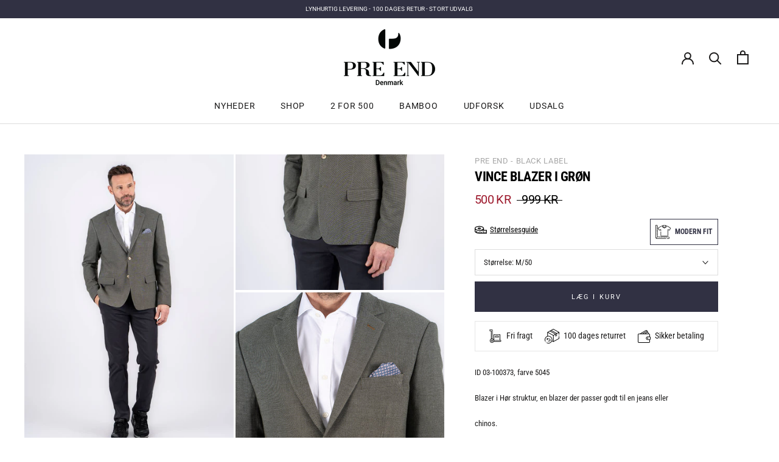

--- FILE ---
content_type: text/html; charset=utf-8
request_url: https://preend.dk/collections/blazer/products/copy-of-vince-blazer-i-gron
body_size: 25759
content:
<!doctype html>

<html class="no-js" lang="da">
  <head>
    
<script>
window.KiwiSizing = window.KiwiSizing === undefined ? {} : window.KiwiSizing;
KiwiSizing.shop = "preend.myshopify.com";


KiwiSizing.data = {
  collections: "270841807047,261961580743,269799424199,291454615751,261810684103,270845149383",
  tags: "bigsize,Fit_Modern fit,habit,inaktiv,Kategori_Blazer,Kategori_Habitter,modernfit",
  product: "8763547287900",
  vendor: "Pre End - Black Label",
  type: "Blazere",
  title: "Vince blazer I grøn",
  images: ["\/\/preend.dk\/cdn\/shop\/files\/03-100373_5045_1.jpg?v=1742815624","\/\/preend.dk\/cdn\/shop\/files\/03-100373_5045_2.jpg?v=1742815624","\/\/preend.dk\/cdn\/shop\/files\/03-100373_5045_3.jpg?v=1742815624"],
  options: [{"name":"Størrelse","position":1,"values":["XS\/46","S\/48","M\/50","L\/52","XL\/54","2XL\/56","3XL\/58","4XL\/60","5XL\/62","S\/24","M\/25","L\/26","XL\/27","2XL\/28","3XL\/29","4XL\/30"]}],
  variants: [{"id":47694072709468,"title":"XS\/46","option1":"XS\/46","option2":null,"option3":null,"sku":"03-100373_5045","requires_shipping":true,"taxable":true,"featured_image":null,"available":false,"name":"Vince blazer I grøn - XS\/46","public_title":"XS\/46","options":["XS\/46"],"price":50000,"weight":0,"compare_at_price":99900,"inventory_management":"shopify","barcode":null,"requires_selling_plan":false,"selling_plan_allocations":[]},{"id":47694072742236,"title":"S\/48","option1":"S\/48","option2":null,"option3":null,"sku":"03-100373_5045","requires_shipping":true,"taxable":true,"featured_image":null,"available":false,"name":"Vince blazer I grøn - S\/48","public_title":"S\/48","options":["S\/48"],"price":50000,"weight":0,"compare_at_price":99900,"inventory_management":"shopify","barcode":null,"requires_selling_plan":false,"selling_plan_allocations":[]},{"id":47694072775004,"title":"M\/50","option1":"M\/50","option2":null,"option3":null,"sku":"03-100373_5045","requires_shipping":true,"taxable":true,"featured_image":null,"available":true,"name":"Vince blazer I grøn - M\/50","public_title":"M\/50","options":["M\/50"],"price":50000,"weight":0,"compare_at_price":99900,"inventory_management":"shopify","barcode":null,"requires_selling_plan":false,"selling_plan_allocations":[]},{"id":47694072807772,"title":"L\/52","option1":"L\/52","option2":null,"option3":null,"sku":"03-100373_5045","requires_shipping":true,"taxable":true,"featured_image":null,"available":true,"name":"Vince blazer I grøn - L\/52","public_title":"L\/52","options":["L\/52"],"price":50000,"weight":0,"compare_at_price":99900,"inventory_management":"shopify","barcode":null,"requires_selling_plan":false,"selling_plan_allocations":[]},{"id":47694072840540,"title":"XL\/54","option1":"XL\/54","option2":null,"option3":null,"sku":"03-100373_5045","requires_shipping":true,"taxable":true,"featured_image":null,"available":true,"name":"Vince blazer I grøn - XL\/54","public_title":"XL\/54","options":["XL\/54"],"price":50000,"weight":0,"compare_at_price":99900,"inventory_management":"shopify","barcode":null,"requires_selling_plan":false,"selling_plan_allocations":[]},{"id":47694072873308,"title":"2XL\/56","option1":"2XL\/56","option2":null,"option3":null,"sku":"03-100373_5045","requires_shipping":true,"taxable":true,"featured_image":null,"available":true,"name":"Vince blazer I grøn - 2XL\/56","public_title":"2XL\/56","options":["2XL\/56"],"price":50000,"weight":0,"compare_at_price":99900,"inventory_management":"shopify","barcode":null,"requires_selling_plan":false,"selling_plan_allocations":[]},{"id":47694072906076,"title":"3XL\/58","option1":"3XL\/58","option2":null,"option3":null,"sku":"03-100373_5045","requires_shipping":true,"taxable":true,"featured_image":null,"available":false,"name":"Vince blazer I grøn - 3XL\/58","public_title":"3XL\/58","options":["3XL\/58"],"price":50000,"weight":0,"compare_at_price":99900,"inventory_management":"shopify","barcode":null,"requires_selling_plan":false,"selling_plan_allocations":[]},{"id":47694072938844,"title":"4XL\/60","option1":"4XL\/60","option2":null,"option3":null,"sku":"03-100373_5045","requires_shipping":true,"taxable":true,"featured_image":null,"available":false,"name":"Vince blazer I grøn - 4XL\/60","public_title":"4XL\/60","options":["4XL\/60"],"price":50000,"weight":0,"compare_at_price":99900,"inventory_management":"shopify","barcode":null,"requires_selling_plan":false,"selling_plan_allocations":[]},{"id":47694072971612,"title":"5XL\/62","option1":"5XL\/62","option2":null,"option3":null,"sku":"03-100373_5045","requires_shipping":true,"taxable":true,"featured_image":null,"available":false,"name":"Vince blazer I grøn - 5XL\/62","public_title":"5XL\/62","options":["5XL\/62"],"price":50000,"weight":0,"compare_at_price":99900,"inventory_management":"shopify","barcode":null,"requires_selling_plan":false,"selling_plan_allocations":[]},{"id":47694073004380,"title":"S\/24","option1":"S\/24","option2":null,"option3":null,"sku":"03-100373_5045","requires_shipping":true,"taxable":true,"featured_image":null,"available":true,"name":"Vince blazer I grøn - S\/24","public_title":"S\/24","options":["S\/24"],"price":50000,"weight":0,"compare_at_price":99900,"inventory_management":"shopify","barcode":null,"requires_selling_plan":false,"selling_plan_allocations":[]},{"id":47694073037148,"title":"M\/25","option1":"M\/25","option2":null,"option3":null,"sku":"03-100373_5045","requires_shipping":true,"taxable":true,"featured_image":null,"available":true,"name":"Vince blazer I grøn - M\/25","public_title":"M\/25","options":["M\/25"],"price":50000,"weight":0,"compare_at_price":99900,"inventory_management":"shopify","barcode":null,"requires_selling_plan":false,"selling_plan_allocations":[]},{"id":47694073069916,"title":"L\/26","option1":"L\/26","option2":null,"option3":null,"sku":"03-100373_5045","requires_shipping":true,"taxable":true,"featured_image":null,"available":true,"name":"Vince blazer I grøn - L\/26","public_title":"L\/26","options":["L\/26"],"price":50000,"weight":0,"compare_at_price":99900,"inventory_management":"shopify","barcode":null,"requires_selling_plan":false,"selling_plan_allocations":[]},{"id":47694073102684,"title":"XL\/27","option1":"XL\/27","option2":null,"option3":null,"sku":"03-100373_5045","requires_shipping":true,"taxable":true,"featured_image":null,"available":true,"name":"Vince blazer I grøn - XL\/27","public_title":"XL\/27","options":["XL\/27"],"price":50000,"weight":0,"compare_at_price":99900,"inventory_management":"shopify","barcode":null,"requires_selling_plan":false,"selling_plan_allocations":[]},{"id":47694073135452,"title":"2XL\/28","option1":"2XL\/28","option2":null,"option3":null,"sku":"03-100373_5045","requires_shipping":true,"taxable":true,"featured_image":null,"available":true,"name":"Vince blazer I grøn - 2XL\/28","public_title":"2XL\/28","options":["2XL\/28"],"price":50000,"weight":0,"compare_at_price":99900,"inventory_management":"shopify","barcode":null,"requires_selling_plan":false,"selling_plan_allocations":[]},{"id":47694073168220,"title":"3XL\/29","option1":"3XL\/29","option2":null,"option3":null,"sku":"03-100373_5045","requires_shipping":true,"taxable":true,"featured_image":null,"available":false,"name":"Vince blazer I grøn - 3XL\/29","public_title":"3XL\/29","options":["3XL\/29"],"price":50000,"weight":0,"compare_at_price":99900,"inventory_management":"shopify","barcode":null,"requires_selling_plan":false,"selling_plan_allocations":[]},{"id":47694073200988,"title":"4XL\/30","option1":"4XL\/30","option2":null,"option3":null,"sku":"03-100373_5045","requires_shipping":true,"taxable":true,"featured_image":null,"available":false,"name":"Vince blazer I grøn - 4XL\/30","public_title":"4XL\/30","options":["4XL\/30"],"price":50000,"weight":0,"compare_at_price":99900,"inventory_management":"shopify","barcode":null,"requires_selling_plan":false,"selling_plan_allocations":[]}],
};

</script>
    <meta charset="utf-8"> 
    <meta http-equiv="X-UA-Compatible" content="IE=edge,chrome=1">
    <meta name="viewport" content="width=device-width, initial-scale=1.0, height=device-height, minimum-scale=1.0, maximum-scale=1.0">
    <meta name="theme-color" content="">

    <title>
      Vince blazer I grøn &ndash; Preend.dk
    </title><meta name="description" content="ID 03-100373, farve 5045 Blazer i Hør struktur, en blazer der passer godt til en jeans eller  chinos.  Modellen måler 186cm. og bruger str. 52 (L)"><link rel="canonical" href="https://preend.dk/products/copy-of-vince-blazer-i-gron"><link rel="shortcut icon" href="//preend.dk/cdn/shop/files/faviconmaybe_96x.png?v=1615449633" type="image/png"><meta property="og:type" content="product">
  <meta property="og:title" content="Vince blazer I grøn"><meta property="og:image" content="http://preend.dk/cdn/shop/files/03-100373_5045_1.jpg?v=1742815624">
    <meta property="og:image:secure_url" content="https://preend.dk/cdn/shop/files/03-100373_5045_1.jpg?v=1742815624">
    <meta property="og:image:width" content="1000">
    <meta property="og:image:height" content="1444"><meta property="product:price:amount" content="500,00">
  <meta property="product:price:currency" content="DKK"><meta property="og:description" content="ID 03-100373, farve 5045 Blazer i Hør struktur, en blazer der passer godt til en jeans eller  chinos.  Modellen måler 186cm. og bruger str. 52 (L)"><meta property="og:url" content="https://preend.dk/products/copy-of-vince-blazer-i-gron">
<meta property="og:site_name" content="Preend.dk"><meta name="twitter:card" content="summary"><meta name="twitter:title" content="Vince blazer I grøn">
  <meta name="twitter:description" content="ID 03-100373, farve 5045
Blazer i Hør struktur, en blazer der passer godt til en jeans eller 
chinos. 
Modellen måler 186cm. og bruger str. 52 (L)">
  <meta name="twitter:image" content="https://preend.dk/cdn/shop/files/03-100373_5045_1_600x600_crop_center.jpg?v=1742815624">
    <style>
  @font-face {
  font-family: Roboto;
  font-weight: 400;
  font-style: normal;
  font-display: fallback;
  src: url("//preend.dk/cdn/fonts/roboto/roboto_n4.2019d890f07b1852f56ce63ba45b2db45d852cba.woff2") format("woff2"),
       url("//preend.dk/cdn/fonts/roboto/roboto_n4.238690e0007583582327135619c5f7971652fa9d.woff") format("woff");
}

  @font-face {
  font-family: "Roboto Condensed";
  font-weight: 400;
  font-style: normal;
  font-display: fallback;
  src: url("//preend.dk/cdn/fonts/roboto_condensed/robotocondensed_n4.01812de96ca5a5e9d19bef3ca9cc80dd1bf6c8b8.woff2") format("woff2"),
       url("//preend.dk/cdn/fonts/roboto_condensed/robotocondensed_n4.3930e6ddba458dc3cb725a82a2668eac3c63c104.woff") format("woff");
}


  @font-face {
  font-family: "Roboto Condensed";
  font-weight: 700;
  font-style: normal;
  font-display: fallback;
  src: url("//preend.dk/cdn/fonts/roboto_condensed/robotocondensed_n7.0c73a613503672be244d2f29ab6ddd3fc3cc69ae.woff2") format("woff2"),
       url("//preend.dk/cdn/fonts/roboto_condensed/robotocondensed_n7.ef6ece86ba55f49c27c4904a493c283a40f3a66e.woff") format("woff");
}

  @font-face {
  font-family: "Roboto Condensed";
  font-weight: 400;
  font-style: italic;
  font-display: fallback;
  src: url("//preend.dk/cdn/fonts/roboto_condensed/robotocondensed_i4.05c7f163ad2c00a3c4257606d1227691aff9070b.woff2") format("woff2"),
       url("//preend.dk/cdn/fonts/roboto_condensed/robotocondensed_i4.04d9d87e0a45b49fc67a5b9eb5059e1540f5cda3.woff") format("woff");
}

  @font-face {
  font-family: "Roboto Condensed";
  font-weight: 700;
  font-style: italic;
  font-display: fallback;
  src: url("//preend.dk/cdn/fonts/roboto_condensed/robotocondensed_i7.bed9f3a01efda68cdff8b63e6195c957a0da68cb.woff2") format("woff2"),
       url("//preend.dk/cdn/fonts/roboto_condensed/robotocondensed_i7.9ca5759a0bcf75a82b270218eab4c83ec254abf8.woff") format("woff");
}


  :root {
    --heading-font-family : Roboto, sans-serif;
    --heading-font-weight : 400;
    --heading-font-style  : normal;

    --text-font-family : "Roboto Condensed", sans-serif;
    --text-font-weight : 400;
    --text-font-style  : normal;

    --base-text-font-size   : 13px;
    --default-text-font-size: 14px;--background          : #ffffff;
    --background-rgb      : 255, 255, 255;
    --light-background    : #ffffff;
    --light-background-rgb: 255, 255, 255;
    --heading-color       : #1c1b1b;
    --text-color          : #1c1b1b;
    --text-color-rgb      : 28, 27, 27;
    --text-color-light    : #313143;
    --text-color-light-rgb: 49, 49, 67;
    --link-color          : #6a6a6a;
    --link-color-rgb      : 106, 106, 106;
    --border-color        : #dddddd;
    --border-color-rgb    : 221, 221, 221;

    --button-background    : #313143;
    --button-background-rgb: 49, 49, 67;
    --button-text-color    : #ffffff;

    --header-background       : #ffffff;
    --header-heading-color    : #1c1b1b;
    --header-light-text-color : #9e9e9e;
    --header-border-color     : #dddddd;

    --footer-background    : #e9e9e9;
    --footer-text-color    : #6a6a6a;
    --footer-heading-color : #313143;
    --footer-border-color  : #d6d6d6;

    --navigation-background      : #1c1b1b;
    --navigation-background-rgb  : 28, 27, 27;
    --navigation-text-color      : #ffffff;
    --navigation-text-color-light: rgba(255, 255, 255, 0.5);
    --navigation-border-color    : rgba(255, 255, 255, 0.25);

    --newsletter-popup-background     : #ffffff;
    --newsletter-popup-text-color     : #000000;
    --newsletter-popup-text-color-rgb : 0, 0, 0;

    --secondary-elements-background       : #1c1b1b;
    --secondary-elements-background-rgb   : 28, 27, 27;
    --secondary-elements-text-color       : #ffffff;
    --secondary-elements-text-color-light : rgba(255, 255, 255, 0.5);
    --secondary-elements-border-color     : rgba(255, 255, 255, 0.25);

    --product-sale-price-color    : #f94c43;
    --product-sale-price-color-rgb: 249, 76, 67;

    /* Products */

    --horizontal-spacing-four-products-per-row: 20px;
        --horizontal-spacing-two-products-per-row : 20px;

    --vertical-spacing-four-products-per-row: 40px;
        --vertical-spacing-two-products-per-row : 50px;

    /* Animation */
    --drawer-transition-timing: cubic-bezier(0.645, 0.045, 0.355, 1);
    --header-base-height: 80px; /* We set a default for browsers that do not support CSS variables */

    /* Cursors */
    --cursor-zoom-in-svg    : url(//preend.dk/cdn/shop/t/3/assets/cursor-zoom-in.svg?v=170532930330058140181615288445);
    --cursor-zoom-in-2x-svg : url(//preend.dk/cdn/shop/t/3/assets/cursor-zoom-in-2x.svg?v=56685658183649387561615288445);
  }
</style>

<script>
  // IE11 does not have support for CSS variables, so we have to polyfill them
  if (!(((window || {}).CSS || {}).supports && window.CSS.supports('(--a: 0)'))) {
    const script = document.createElement('script');
    script.type = 'text/javascript';
    script.src = 'https://cdn.jsdelivr.net/npm/css-vars-ponyfill@2';
    script.onload = function() {
      cssVars({});
    };

    document.getElementsByTagName('head')[0].appendChild(script);
  }
</script>

    <script>window.performance && window.performance.mark && window.performance.mark('shopify.content_for_header.start');</script><meta name="google-site-verification" content="WBoHMZIGaU_303Cg2M-Y-5d5yWOWb49tInXSeBK3AM8">
<meta name="facebook-domain-verification" content="3fes73rrglea5eod2evhzowh5uwp5p">
<meta id="shopify-digital-wallet" name="shopify-digital-wallet" content="/55240687815/digital_wallets/dialog">
<link rel="alternate" type="application/json+oembed" href="https://preend.dk/products/copy-of-vince-blazer-i-gron.oembed">
<script async="async" src="/checkouts/internal/preloads.js?locale=da-DK"></script>
<script id="shopify-features" type="application/json">{"accessToken":"9855ca04548299957860be608b65c1c5","betas":["rich-media-storefront-analytics"],"domain":"preend.dk","predictiveSearch":true,"shopId":55240687815,"locale":"da"}</script>
<script>var Shopify = Shopify || {};
Shopify.shop = "preend.myshopify.com";
Shopify.locale = "da";
Shopify.currency = {"active":"DKK","rate":"1.0"};
Shopify.country = "DK";
Shopify.theme = {"name":"PREEND DESIGN","id":120646402247,"schema_name":"Prestige","schema_version":"4.13.0","theme_store_id":855,"role":"main"};
Shopify.theme.handle = "null";
Shopify.theme.style = {"id":null,"handle":null};
Shopify.cdnHost = "preend.dk/cdn";
Shopify.routes = Shopify.routes || {};
Shopify.routes.root = "/";</script>
<script type="module">!function(o){(o.Shopify=o.Shopify||{}).modules=!0}(window);</script>
<script>!function(o){function n(){var o=[];function n(){o.push(Array.prototype.slice.apply(arguments))}return n.q=o,n}var t=o.Shopify=o.Shopify||{};t.loadFeatures=n(),t.autoloadFeatures=n()}(window);</script>
<script id="shop-js-analytics" type="application/json">{"pageType":"product"}</script>
<script defer="defer" async type="module" src="//preend.dk/cdn/shopifycloud/shop-js/modules/v2/client.init-shop-cart-sync_DCvV3KX5.da.esm.js"></script>
<script defer="defer" async type="module" src="//preend.dk/cdn/shopifycloud/shop-js/modules/v2/chunk.common_DIrl18zW.esm.js"></script>
<script type="module">
  await import("//preend.dk/cdn/shopifycloud/shop-js/modules/v2/client.init-shop-cart-sync_DCvV3KX5.da.esm.js");
await import("//preend.dk/cdn/shopifycloud/shop-js/modules/v2/chunk.common_DIrl18zW.esm.js");

  window.Shopify.SignInWithShop?.initShopCartSync?.({"fedCMEnabled":true,"windoidEnabled":true});

</script>
<script>(function() {
  var isLoaded = false;
  function asyncLoad() {
    if (isLoaded) return;
    isLoaded = true;
    var urls = ["https:\/\/app.kiwisizing.com\/web\/js\/dist\/kiwiSizing\/plugin\/SizingPlugin.prod.js?v=330\u0026shop=preend.myshopify.com","https:\/\/sdks.automizely.com\/conversions\/v1\/conversions.js?app_connection_id=a90ea2b8fd3e4fab8cccd0a02031b302\u0026mapped_org_id=3aa8fdef2be3c7d44ec8e2279f844153_v1\u0026shop=preend.myshopify.com","https:\/\/static.klaviyo.com\/onsite\/js\/klaviyo.js?company_id=TNdJuS\u0026shop=preend.myshopify.com","https:\/\/static.klaviyo.com\/onsite\/js\/klaviyo.js?company_id=TNdJuS\u0026shop=preend.myshopify.com"];
    for (var i = 0; i < urls.length; i++) {
      var s = document.createElement('script');
      s.type = 'text/javascript';
      s.async = true;
      s.src = urls[i];
      var x = document.getElementsByTagName('script')[0];
      x.parentNode.insertBefore(s, x);
    }
  };
  if(window.attachEvent) {
    window.attachEvent('onload', asyncLoad);
  } else {
    window.addEventListener('load', asyncLoad, false);
  }
})();</script>
<script id="__st">var __st={"a":55240687815,"offset":3600,"reqid":"ea1dfc92-70a7-47a0-ba58-705be1469778-1768947011","pageurl":"preend.dk\/collections\/blazer\/products\/copy-of-vince-blazer-i-gron","u":"343ac6b9c8ae","p":"product","rtyp":"product","rid":8763547287900};</script>
<script>window.ShopifyPaypalV4VisibilityTracking = true;</script>
<script id="captcha-bootstrap">!function(){'use strict';const t='contact',e='account',n='new_comment',o=[[t,t],['blogs',n],['comments',n],[t,'customer']],c=[[e,'customer_login'],[e,'guest_login'],[e,'recover_customer_password'],[e,'create_customer']],r=t=>t.map((([t,e])=>`form[action*='/${t}']:not([data-nocaptcha='true']) input[name='form_type'][value='${e}']`)).join(','),a=t=>()=>t?[...document.querySelectorAll(t)].map((t=>t.form)):[];function s(){const t=[...o],e=r(t);return a(e)}const i='password',u='form_key',d=['recaptcha-v3-token','g-recaptcha-response','h-captcha-response',i],f=()=>{try{return window.sessionStorage}catch{return}},m='__shopify_v',_=t=>t.elements[u];function p(t,e,n=!1){try{const o=window.sessionStorage,c=JSON.parse(o.getItem(e)),{data:r}=function(t){const{data:e,action:n}=t;return t[m]||n?{data:e,action:n}:{data:t,action:n}}(c);for(const[e,n]of Object.entries(r))t.elements[e]&&(t.elements[e].value=n);n&&o.removeItem(e)}catch(o){console.error('form repopulation failed',{error:o})}}const l='form_type',E='cptcha';function T(t){t.dataset[E]=!0}const w=window,h=w.document,L='Shopify',v='ce_forms',y='captcha';let A=!1;((t,e)=>{const n=(g='f06e6c50-85a8-45c8-87d0-21a2b65856fe',I='https://cdn.shopify.com/shopifycloud/storefront-forms-hcaptcha/ce_storefront_forms_captcha_hcaptcha.v1.5.2.iife.js',D={infoText:'Beskyttet af hCaptcha',privacyText:'Beskyttelse af persondata',termsText:'Vilkår'},(t,e,n)=>{const o=w[L][v],c=o.bindForm;if(c)return c(t,g,e,D).then(n);var r;o.q.push([[t,g,e,D],n]),r=I,A||(h.body.append(Object.assign(h.createElement('script'),{id:'captcha-provider',async:!0,src:r})),A=!0)});var g,I,D;w[L]=w[L]||{},w[L][v]=w[L][v]||{},w[L][v].q=[],w[L][y]=w[L][y]||{},w[L][y].protect=function(t,e){n(t,void 0,e),T(t)},Object.freeze(w[L][y]),function(t,e,n,w,h,L){const[v,y,A,g]=function(t,e,n){const i=e?o:[],u=t?c:[],d=[...i,...u],f=r(d),m=r(i),_=r(d.filter((([t,e])=>n.includes(e))));return[a(f),a(m),a(_),s()]}(w,h,L),I=t=>{const e=t.target;return e instanceof HTMLFormElement?e:e&&e.form},D=t=>v().includes(t);t.addEventListener('submit',(t=>{const e=I(t);if(!e)return;const n=D(e)&&!e.dataset.hcaptchaBound&&!e.dataset.recaptchaBound,o=_(e),c=g().includes(e)&&(!o||!o.value);(n||c)&&t.preventDefault(),c&&!n&&(function(t){try{if(!f())return;!function(t){const e=f();if(!e)return;const n=_(t);if(!n)return;const o=n.value;o&&e.removeItem(o)}(t);const e=Array.from(Array(32),(()=>Math.random().toString(36)[2])).join('');!function(t,e){_(t)||t.append(Object.assign(document.createElement('input'),{type:'hidden',name:u})),t.elements[u].value=e}(t,e),function(t,e){const n=f();if(!n)return;const o=[...t.querySelectorAll(`input[type='${i}']`)].map((({name:t})=>t)),c=[...d,...o],r={};for(const[a,s]of new FormData(t).entries())c.includes(a)||(r[a]=s);n.setItem(e,JSON.stringify({[m]:1,action:t.action,data:r}))}(t,e)}catch(e){console.error('failed to persist form',e)}}(e),e.submit())}));const S=(t,e)=>{t&&!t.dataset[E]&&(n(t,e.some((e=>e===t))),T(t))};for(const o of['focusin','change'])t.addEventListener(o,(t=>{const e=I(t);D(e)&&S(e,y())}));const B=e.get('form_key'),M=e.get(l),P=B&&M;t.addEventListener('DOMContentLoaded',(()=>{const t=y();if(P)for(const e of t)e.elements[l].value===M&&p(e,B);[...new Set([...A(),...v().filter((t=>'true'===t.dataset.shopifyCaptcha))])].forEach((e=>S(e,t)))}))}(h,new URLSearchParams(w.location.search),n,t,e,['guest_login'])})(!1,!0)}();</script>
<script integrity="sha256-4kQ18oKyAcykRKYeNunJcIwy7WH5gtpwJnB7kiuLZ1E=" data-source-attribution="shopify.loadfeatures" defer="defer" src="//preend.dk/cdn/shopifycloud/storefront/assets/storefront/load_feature-a0a9edcb.js" crossorigin="anonymous"></script>
<script data-source-attribution="shopify.dynamic_checkout.dynamic.init">var Shopify=Shopify||{};Shopify.PaymentButton=Shopify.PaymentButton||{isStorefrontPortableWallets:!0,init:function(){window.Shopify.PaymentButton.init=function(){};var t=document.createElement("script");t.src="https://preend.dk/cdn/shopifycloud/portable-wallets/latest/portable-wallets.da.js",t.type="module",document.head.appendChild(t)}};
</script>
<script data-source-attribution="shopify.dynamic_checkout.buyer_consent">
  function portableWalletsHideBuyerConsent(e){var t=document.getElementById("shopify-buyer-consent"),n=document.getElementById("shopify-subscription-policy-button");t&&n&&(t.classList.add("hidden"),t.setAttribute("aria-hidden","true"),n.removeEventListener("click",e))}function portableWalletsShowBuyerConsent(e){var t=document.getElementById("shopify-buyer-consent"),n=document.getElementById("shopify-subscription-policy-button");t&&n&&(t.classList.remove("hidden"),t.removeAttribute("aria-hidden"),n.addEventListener("click",e))}window.Shopify?.PaymentButton&&(window.Shopify.PaymentButton.hideBuyerConsent=portableWalletsHideBuyerConsent,window.Shopify.PaymentButton.showBuyerConsent=portableWalletsShowBuyerConsent);
</script>
<script data-source-attribution="shopify.dynamic_checkout.cart.bootstrap">document.addEventListener("DOMContentLoaded",(function(){function t(){return document.querySelector("shopify-accelerated-checkout-cart, shopify-accelerated-checkout")}if(t())Shopify.PaymentButton.init();else{new MutationObserver((function(e,n){t()&&(Shopify.PaymentButton.init(),n.disconnect())})).observe(document.body,{childList:!0,subtree:!0})}}));
</script>

<script>window.performance && window.performance.mark && window.performance.mark('shopify.content_for_header.end');</script>

    <link rel="stylesheet" href="//preend.dk/cdn/shop/t/3/assets/theme.css?v=112982834716342627881662551711">

    <script>// This allows to expose several variables to the global scope, to be used in scripts
      window.theme = {
        pageType: "product",
        moneyFormat: "{{amount_with_comma_separator}} kr",
        moneyWithCurrencyFormat: "{{amount_with_comma_separator}} DKK",
        productImageSize: "natural",
        searchMode: "product",
        showPageTransition: false,
        showElementStaggering: false,
        showImageZooming: false
      };

      window.routes = {
        rootUrl: "\/",
        rootUrlWithoutSlash: '',
        cartUrl: "\/cart",
        cartAddUrl: "\/cart\/add",
        cartChangeUrl: "\/cart\/change",
        searchUrl: "\/search",
        productRecommendationsUrl: "\/recommendations\/products"
      };

      window.languages = {
        cartAddNote: "Tilføj ordrenotat",
        cartEditNote: "Ret i ordrenotat",
        productImageLoadingError: "Dette billede kunne ikke åbnes. Prøv at genindlæse siden.",
        productFormAddToCart: "Læg i kurv",
        productFormUnavailable: "Ikke tilgængelig",
        productFormSoldOut: "Udsolgt",
        shippingEstimatorOneResult: "1 mulighed tilgængelig:",
        shippingEstimatorMoreResults: "{{count}} muligheder tilgængelig",
        shippingEstimatorNoResults: "Ingen fragt kunne findes"
      };

      window.lazySizesConfig = {
        loadHidden: false,
        hFac: 2.5,
        expFactor: 4,
        ricTimeout: 150,
        lazyClass: 'Image--lazyLoad',
        loadingClass: 'Image--lazyLoading',
        loadedClass: 'Image--lazyLoaded'
      };

      document.documentElement.className = document.documentElement.className.replace('no-js', 'js');
      document.documentElement.style.setProperty('--window-height', window.innerHeight + 'px');

      // We do a quick detection of some features (we could use Modernizr but for so little...)
      (function() {
        document.documentElement.className += ((window.CSS && window.CSS.supports('(position: sticky) or (position: -webkit-sticky)')) ? ' supports-sticky' : ' no-supports-sticky');
        document.documentElement.className += (window.matchMedia('(-moz-touch-enabled: 1), (hover: none)')).matches ? ' no-supports-hover' : ' supports-hover';
      }());
    </script>

    <script src="//preend.dk/cdn/shop/t/3/assets/lazysizes.min.js?v=174358363404432586981615288434" async></script><script src="https://polyfill-fastly.net/v3/polyfill.min.js?unknown=polyfill&features=fetch,Element.prototype.closest,Element.prototype.remove,Element.prototype.classList,Array.prototype.includes,Array.prototype.fill,Object.assign,CustomEvent,IntersectionObserver,IntersectionObserverEntry,URL" defer></script>
    <script src="//preend.dk/cdn/shop/t/3/assets/libs.min.js?v=26178543184394469741615288434" defer></script>
    <script src="//preend.dk/cdn/shop/t/3/assets/theme.min.js?v=159976158040161064131615288436" defer></script>
    <script src="//preend.dk/cdn/shop/t/3/assets/custom.js?v=183944157590872491501615288433" defer></script>

    <script>
      (function () {
        window.onpageshow = function() {
          if (window.theme.showPageTransition) {
            var pageTransition = document.querySelector('.PageTransition');

            if (pageTransition) {
              pageTransition.style.visibility = 'visible';
              pageTransition.style.opacity = '0';
            }
          }

          // When the page is loaded from the cache, we have to reload the cart content
          document.documentElement.dispatchEvent(new CustomEvent('cart:refresh', {
            bubbles: true
          }));
        };
      })();
    </script>

    
  <script type="application/ld+json">
  {
    "@context": "http://schema.org",
    "@type": "Product",
    "offers": [{
          "@type": "Offer",
          "name": "XS\/46",
          "availability":"https://schema.org/OutOfStock",
          "price": 500.0,
          "priceCurrency": "DKK",
          "priceValidUntil": "2026-01-30","sku": "03-100373_5045","url": "/products/copy-of-vince-blazer-i-gron?variant=47694072709468"
        },
{
          "@type": "Offer",
          "name": "S\/48",
          "availability":"https://schema.org/OutOfStock",
          "price": 500.0,
          "priceCurrency": "DKK",
          "priceValidUntil": "2026-01-30","sku": "03-100373_5045","url": "/products/copy-of-vince-blazer-i-gron?variant=47694072742236"
        },
{
          "@type": "Offer",
          "name": "M\/50",
          "availability":"https://schema.org/InStock",
          "price": 500.0,
          "priceCurrency": "DKK",
          "priceValidUntil": "2026-01-30","sku": "03-100373_5045","url": "/products/copy-of-vince-blazer-i-gron?variant=47694072775004"
        },
{
          "@type": "Offer",
          "name": "L\/52",
          "availability":"https://schema.org/InStock",
          "price": 500.0,
          "priceCurrency": "DKK",
          "priceValidUntil": "2026-01-30","sku": "03-100373_5045","url": "/products/copy-of-vince-blazer-i-gron?variant=47694072807772"
        },
{
          "@type": "Offer",
          "name": "XL\/54",
          "availability":"https://schema.org/InStock",
          "price": 500.0,
          "priceCurrency": "DKK",
          "priceValidUntil": "2026-01-30","sku": "03-100373_5045","url": "/products/copy-of-vince-blazer-i-gron?variant=47694072840540"
        },
{
          "@type": "Offer",
          "name": "2XL\/56",
          "availability":"https://schema.org/InStock",
          "price": 500.0,
          "priceCurrency": "DKK",
          "priceValidUntil": "2026-01-30","sku": "03-100373_5045","url": "/products/copy-of-vince-blazer-i-gron?variant=47694072873308"
        },
{
          "@type": "Offer",
          "name": "3XL\/58",
          "availability":"https://schema.org/OutOfStock",
          "price": 500.0,
          "priceCurrency": "DKK",
          "priceValidUntil": "2026-01-30","sku": "03-100373_5045","url": "/products/copy-of-vince-blazer-i-gron?variant=47694072906076"
        },
{
          "@type": "Offer",
          "name": "4XL\/60",
          "availability":"https://schema.org/OutOfStock",
          "price": 500.0,
          "priceCurrency": "DKK",
          "priceValidUntil": "2026-01-30","sku": "03-100373_5045","url": "/products/copy-of-vince-blazer-i-gron?variant=47694072938844"
        },
{
          "@type": "Offer",
          "name": "5XL\/62",
          "availability":"https://schema.org/OutOfStock",
          "price": 500.0,
          "priceCurrency": "DKK",
          "priceValidUntil": "2026-01-30","sku": "03-100373_5045","url": "/products/copy-of-vince-blazer-i-gron?variant=47694072971612"
        },
{
          "@type": "Offer",
          "name": "S\/24",
          "availability":"https://schema.org/InStock",
          "price": 500.0,
          "priceCurrency": "DKK",
          "priceValidUntil": "2026-01-30","sku": "03-100373_5045","url": "/products/copy-of-vince-blazer-i-gron?variant=47694073004380"
        },
{
          "@type": "Offer",
          "name": "M\/25",
          "availability":"https://schema.org/InStock",
          "price": 500.0,
          "priceCurrency": "DKK",
          "priceValidUntil": "2026-01-30","sku": "03-100373_5045","url": "/products/copy-of-vince-blazer-i-gron?variant=47694073037148"
        },
{
          "@type": "Offer",
          "name": "L\/26",
          "availability":"https://schema.org/InStock",
          "price": 500.0,
          "priceCurrency": "DKK",
          "priceValidUntil": "2026-01-30","sku": "03-100373_5045","url": "/products/copy-of-vince-blazer-i-gron?variant=47694073069916"
        },
{
          "@type": "Offer",
          "name": "XL\/27",
          "availability":"https://schema.org/InStock",
          "price": 500.0,
          "priceCurrency": "DKK",
          "priceValidUntil": "2026-01-30","sku": "03-100373_5045","url": "/products/copy-of-vince-blazer-i-gron?variant=47694073102684"
        },
{
          "@type": "Offer",
          "name": "2XL\/28",
          "availability":"https://schema.org/InStock",
          "price": 500.0,
          "priceCurrency": "DKK",
          "priceValidUntil": "2026-01-30","sku": "03-100373_5045","url": "/products/copy-of-vince-blazer-i-gron?variant=47694073135452"
        },
{
          "@type": "Offer",
          "name": "3XL\/29",
          "availability":"https://schema.org/OutOfStock",
          "price": 500.0,
          "priceCurrency": "DKK",
          "priceValidUntil": "2026-01-30","sku": "03-100373_5045","url": "/products/copy-of-vince-blazer-i-gron?variant=47694073168220"
        },
{
          "@type": "Offer",
          "name": "4XL\/30",
          "availability":"https://schema.org/OutOfStock",
          "price": 500.0,
          "priceCurrency": "DKK",
          "priceValidUntil": "2026-01-30","sku": "03-100373_5045","url": "/products/copy-of-vince-blazer-i-gron?variant=47694073200988"
        }
],
    "brand": {
      "name": "Pre End - Black Label"
    },
    "name": "Vince blazer I grøn",
    "description": "ID 03-100373, farve 5045\nBlazer i Hør struktur, en blazer der passer godt til en jeans eller \nchinos. \nModellen måler 186cm. og bruger str. 52 (L)",
    "category": "Blazere",
    "url": "/products/copy-of-vince-blazer-i-gron",
    "sku": "03-100373_5045",
    "image": {
      "@type": "ImageObject",
      "url": "https://preend.dk/cdn/shop/files/03-100373_5045_1_1024x.jpg?v=1742815624",
      "image": "https://preend.dk/cdn/shop/files/03-100373_5045_1_1024x.jpg?v=1742815624",
      "name": "Vince blazer I grøn",
      "width": "1024",
      "height": "1024"
    }
  }
  </script>



  <script type="application/ld+json">
  {
    "@context": "http://schema.org",
    "@type": "BreadcrumbList",
  "itemListElement": [{
      "@type": "ListItem",
      "position": 1,
      "name": "Translation missing: da.general.breadcrumb.home",
      "item": "https://preend.dk"
    },{
          "@type": "ListItem",
          "position": 2,
          "name": "BLAZER",
          "item": "https://preend.dk/collections/blazer"
        }, {
          "@type": "ListItem",
          "position": 3,
          "name": "Vince blazer I grøn",
          "item": "https://preend.dk/collections/blazer/products/copy-of-vince-blazer-i-gron"
        }]
  }
  </script>

   

<script>window.__pagefly_analytics_settings__={"acceptTracking":false};</script>
 









<!-- BEGIN app block: shopify://apps/pagefly-page-builder/blocks/app-embed/83e179f7-59a0-4589-8c66-c0dddf959200 -->

<!-- BEGIN app snippet: pagefly-cro-ab-testing-main -->







<script>
  ;(function () {
    const url = new URL(window.location)
    const viewParam = url.searchParams.get('view')
    if (viewParam && viewParam.includes('variant-pf-')) {
      url.searchParams.set('pf_v', viewParam)
      url.searchParams.delete('view')
      window.history.replaceState({}, '', url)
    }
  })()
</script>



<script type='module'>
  
  window.PAGEFLY_CRO = window.PAGEFLY_CRO || {}

  window.PAGEFLY_CRO['data_debug'] = {
    original_template_suffix: "all_products",
    allow_ab_test: false,
    ab_test_start_time: 0,
    ab_test_end_time: 0,
    today_date_time: 1768947011000,
  }
  window.PAGEFLY_CRO['GA4'] = { enabled: false}
</script>

<!-- END app snippet -->








  <script src='https://cdn.shopify.com/extensions/019bb4f9-aed6-78a3-be91-e9d44663e6bf/pagefly-page-builder-215/assets/pagefly-helper.js' defer='defer'></script>

  <script src='https://cdn.shopify.com/extensions/019bb4f9-aed6-78a3-be91-e9d44663e6bf/pagefly-page-builder-215/assets/pagefly-general-helper.js' defer='defer'></script>

  <script src='https://cdn.shopify.com/extensions/019bb4f9-aed6-78a3-be91-e9d44663e6bf/pagefly-page-builder-215/assets/pagefly-snap-slider.js' defer='defer'></script>

  <script src='https://cdn.shopify.com/extensions/019bb4f9-aed6-78a3-be91-e9d44663e6bf/pagefly-page-builder-215/assets/pagefly-slideshow-v3.js' defer='defer'></script>

  <script src='https://cdn.shopify.com/extensions/019bb4f9-aed6-78a3-be91-e9d44663e6bf/pagefly-page-builder-215/assets/pagefly-slideshow-v4.js' defer='defer'></script>

  <script src='https://cdn.shopify.com/extensions/019bb4f9-aed6-78a3-be91-e9d44663e6bf/pagefly-page-builder-215/assets/pagefly-glider.js' defer='defer'></script>

  <script src='https://cdn.shopify.com/extensions/019bb4f9-aed6-78a3-be91-e9d44663e6bf/pagefly-page-builder-215/assets/pagefly-slideshow-v1-v2.js' defer='defer'></script>

  <script src='https://cdn.shopify.com/extensions/019bb4f9-aed6-78a3-be91-e9d44663e6bf/pagefly-page-builder-215/assets/pagefly-product-media.js' defer='defer'></script>

  <script src='https://cdn.shopify.com/extensions/019bb4f9-aed6-78a3-be91-e9d44663e6bf/pagefly-page-builder-215/assets/pagefly-product.js' defer='defer'></script>


<script id='pagefly-helper-data' type='application/json'>
  {
    "page_optimization": {
      "assets_prefetching": false
    },
    "elements_asset_mapper": {
      "Accordion": "https://cdn.shopify.com/extensions/019bb4f9-aed6-78a3-be91-e9d44663e6bf/pagefly-page-builder-215/assets/pagefly-accordion.js",
      "Accordion3": "https://cdn.shopify.com/extensions/019bb4f9-aed6-78a3-be91-e9d44663e6bf/pagefly-page-builder-215/assets/pagefly-accordion3.js",
      "CountDown": "https://cdn.shopify.com/extensions/019bb4f9-aed6-78a3-be91-e9d44663e6bf/pagefly-page-builder-215/assets/pagefly-countdown.js",
      "GMap1": "https://cdn.shopify.com/extensions/019bb4f9-aed6-78a3-be91-e9d44663e6bf/pagefly-page-builder-215/assets/pagefly-gmap.js",
      "GMap2": "https://cdn.shopify.com/extensions/019bb4f9-aed6-78a3-be91-e9d44663e6bf/pagefly-page-builder-215/assets/pagefly-gmap.js",
      "GMapBasicV2": "https://cdn.shopify.com/extensions/019bb4f9-aed6-78a3-be91-e9d44663e6bf/pagefly-page-builder-215/assets/pagefly-gmap.js",
      "GMapAdvancedV2": "https://cdn.shopify.com/extensions/019bb4f9-aed6-78a3-be91-e9d44663e6bf/pagefly-page-builder-215/assets/pagefly-gmap.js",
      "HTML.Video": "https://cdn.shopify.com/extensions/019bb4f9-aed6-78a3-be91-e9d44663e6bf/pagefly-page-builder-215/assets/pagefly-htmlvideo.js",
      "HTML.Video2": "https://cdn.shopify.com/extensions/019bb4f9-aed6-78a3-be91-e9d44663e6bf/pagefly-page-builder-215/assets/pagefly-htmlvideo2.js",
      "HTML.Video3": "https://cdn.shopify.com/extensions/019bb4f9-aed6-78a3-be91-e9d44663e6bf/pagefly-page-builder-215/assets/pagefly-htmlvideo2.js",
      "BackgroundVideo": "https://cdn.shopify.com/extensions/019bb4f9-aed6-78a3-be91-e9d44663e6bf/pagefly-page-builder-215/assets/pagefly-htmlvideo2.js",
      "Instagram": "https://cdn.shopify.com/extensions/019bb4f9-aed6-78a3-be91-e9d44663e6bf/pagefly-page-builder-215/assets/pagefly-instagram.js",
      "Instagram2": "https://cdn.shopify.com/extensions/019bb4f9-aed6-78a3-be91-e9d44663e6bf/pagefly-page-builder-215/assets/pagefly-instagram.js",
      "Insta3": "https://cdn.shopify.com/extensions/019bb4f9-aed6-78a3-be91-e9d44663e6bf/pagefly-page-builder-215/assets/pagefly-instagram3.js",
      "Tabs": "https://cdn.shopify.com/extensions/019bb4f9-aed6-78a3-be91-e9d44663e6bf/pagefly-page-builder-215/assets/pagefly-tab.js",
      "Tabs3": "https://cdn.shopify.com/extensions/019bb4f9-aed6-78a3-be91-e9d44663e6bf/pagefly-page-builder-215/assets/pagefly-tab3.js",
      "ProductBox": "https://cdn.shopify.com/extensions/019bb4f9-aed6-78a3-be91-e9d44663e6bf/pagefly-page-builder-215/assets/pagefly-cart.js",
      "FBPageBox2": "https://cdn.shopify.com/extensions/019bb4f9-aed6-78a3-be91-e9d44663e6bf/pagefly-page-builder-215/assets/pagefly-facebook.js",
      "FBLikeButton2": "https://cdn.shopify.com/extensions/019bb4f9-aed6-78a3-be91-e9d44663e6bf/pagefly-page-builder-215/assets/pagefly-facebook.js",
      "TwitterFeed2": "https://cdn.shopify.com/extensions/019bb4f9-aed6-78a3-be91-e9d44663e6bf/pagefly-page-builder-215/assets/pagefly-twitter.js",
      "Paragraph4": "https://cdn.shopify.com/extensions/019bb4f9-aed6-78a3-be91-e9d44663e6bf/pagefly-page-builder-215/assets/pagefly-paragraph4.js",

      "AliReviews": "https://cdn.shopify.com/extensions/019bb4f9-aed6-78a3-be91-e9d44663e6bf/pagefly-page-builder-215/assets/pagefly-3rd-elements.js",
      "BackInStock": "https://cdn.shopify.com/extensions/019bb4f9-aed6-78a3-be91-e9d44663e6bf/pagefly-page-builder-215/assets/pagefly-3rd-elements.js",
      "GloboBackInStock": "https://cdn.shopify.com/extensions/019bb4f9-aed6-78a3-be91-e9d44663e6bf/pagefly-page-builder-215/assets/pagefly-3rd-elements.js",
      "GrowaveWishlist": "https://cdn.shopify.com/extensions/019bb4f9-aed6-78a3-be91-e9d44663e6bf/pagefly-page-builder-215/assets/pagefly-3rd-elements.js",
      "InfiniteOptionsShopPad": "https://cdn.shopify.com/extensions/019bb4f9-aed6-78a3-be91-e9d44663e6bf/pagefly-page-builder-215/assets/pagefly-3rd-elements.js",
      "InkybayProductPersonalizer": "https://cdn.shopify.com/extensions/019bb4f9-aed6-78a3-be91-e9d44663e6bf/pagefly-page-builder-215/assets/pagefly-3rd-elements.js",
      "LimeSpot": "https://cdn.shopify.com/extensions/019bb4f9-aed6-78a3-be91-e9d44663e6bf/pagefly-page-builder-215/assets/pagefly-3rd-elements.js",
      "Loox": "https://cdn.shopify.com/extensions/019bb4f9-aed6-78a3-be91-e9d44663e6bf/pagefly-page-builder-215/assets/pagefly-3rd-elements.js",
      "Opinew": "https://cdn.shopify.com/extensions/019bb4f9-aed6-78a3-be91-e9d44663e6bf/pagefly-page-builder-215/assets/pagefly-3rd-elements.js",
      "Powr": "https://cdn.shopify.com/extensions/019bb4f9-aed6-78a3-be91-e9d44663e6bf/pagefly-page-builder-215/assets/pagefly-3rd-elements.js",
      "ProductReviews": "https://cdn.shopify.com/extensions/019bb4f9-aed6-78a3-be91-e9d44663e6bf/pagefly-page-builder-215/assets/pagefly-3rd-elements.js",
      "PushOwl": "https://cdn.shopify.com/extensions/019bb4f9-aed6-78a3-be91-e9d44663e6bf/pagefly-page-builder-215/assets/pagefly-3rd-elements.js",
      "ReCharge": "https://cdn.shopify.com/extensions/019bb4f9-aed6-78a3-be91-e9d44663e6bf/pagefly-page-builder-215/assets/pagefly-3rd-elements.js",
      "Rivyo": "https://cdn.shopify.com/extensions/019bb4f9-aed6-78a3-be91-e9d44663e6bf/pagefly-page-builder-215/assets/pagefly-3rd-elements.js",
      "TrackingMore": "https://cdn.shopify.com/extensions/019bb4f9-aed6-78a3-be91-e9d44663e6bf/pagefly-page-builder-215/assets/pagefly-3rd-elements.js",
      "Vitals": "https://cdn.shopify.com/extensions/019bb4f9-aed6-78a3-be91-e9d44663e6bf/pagefly-page-builder-215/assets/pagefly-3rd-elements.js",
      "Wiser": "https://cdn.shopify.com/extensions/019bb4f9-aed6-78a3-be91-e9d44663e6bf/pagefly-page-builder-215/assets/pagefly-3rd-elements.js"
    },
    "custom_elements_mapper": {
      "pf-click-action-element": "https://cdn.shopify.com/extensions/019bb4f9-aed6-78a3-be91-e9d44663e6bf/pagefly-page-builder-215/assets/pagefly-click-action-element.js",
      "pf-dialog-element": "https://cdn.shopify.com/extensions/019bb4f9-aed6-78a3-be91-e9d44663e6bf/pagefly-page-builder-215/assets/pagefly-dialog-element.js"
    }
  }
</script>


<!-- END app block --><link href="https://monorail-edge.shopifysvc.com" rel="dns-prefetch">
<script>(function(){if ("sendBeacon" in navigator && "performance" in window) {try {var session_token_from_headers = performance.getEntriesByType('navigation')[0].serverTiming.find(x => x.name == '_s').description;} catch {var session_token_from_headers = undefined;}var session_cookie_matches = document.cookie.match(/_shopify_s=([^;]*)/);var session_token_from_cookie = session_cookie_matches && session_cookie_matches.length === 2 ? session_cookie_matches[1] : "";var session_token = session_token_from_headers || session_token_from_cookie || "";function handle_abandonment_event(e) {var entries = performance.getEntries().filter(function(entry) {return /monorail-edge.shopifysvc.com/.test(entry.name);});if (!window.abandonment_tracked && entries.length === 0) {window.abandonment_tracked = true;var currentMs = Date.now();var navigation_start = performance.timing.navigationStart;var payload = {shop_id: 55240687815,url: window.location.href,navigation_start,duration: currentMs - navigation_start,session_token,page_type: "product"};window.navigator.sendBeacon("https://monorail-edge.shopifysvc.com/v1/produce", JSON.stringify({schema_id: "online_store_buyer_site_abandonment/1.1",payload: payload,metadata: {event_created_at_ms: currentMs,event_sent_at_ms: currentMs}}));}}window.addEventListener('pagehide', handle_abandonment_event);}}());</script>
<script id="web-pixels-manager-setup">(function e(e,d,r,n,o){if(void 0===o&&(o={}),!Boolean(null===(a=null===(i=window.Shopify)||void 0===i?void 0:i.analytics)||void 0===a?void 0:a.replayQueue)){var i,a;window.Shopify=window.Shopify||{};var t=window.Shopify;t.analytics=t.analytics||{};var s=t.analytics;s.replayQueue=[],s.publish=function(e,d,r){return s.replayQueue.push([e,d,r]),!0};try{self.performance.mark("wpm:start")}catch(e){}var l=function(){var e={modern:/Edge?\/(1{2}[4-9]|1[2-9]\d|[2-9]\d{2}|\d{4,})\.\d+(\.\d+|)|Firefox\/(1{2}[4-9]|1[2-9]\d|[2-9]\d{2}|\d{4,})\.\d+(\.\d+|)|Chrom(ium|e)\/(9{2}|\d{3,})\.\d+(\.\d+|)|(Maci|X1{2}).+ Version\/(15\.\d+|(1[6-9]|[2-9]\d|\d{3,})\.\d+)([,.]\d+|)( \(\w+\)|)( Mobile\/\w+|) Safari\/|Chrome.+OPR\/(9{2}|\d{3,})\.\d+\.\d+|(CPU[ +]OS|iPhone[ +]OS|CPU[ +]iPhone|CPU IPhone OS|CPU iPad OS)[ +]+(15[._]\d+|(1[6-9]|[2-9]\d|\d{3,})[._]\d+)([._]\d+|)|Android:?[ /-](13[3-9]|1[4-9]\d|[2-9]\d{2}|\d{4,})(\.\d+|)(\.\d+|)|Android.+Firefox\/(13[5-9]|1[4-9]\d|[2-9]\d{2}|\d{4,})\.\d+(\.\d+|)|Android.+Chrom(ium|e)\/(13[3-9]|1[4-9]\d|[2-9]\d{2}|\d{4,})\.\d+(\.\d+|)|SamsungBrowser\/([2-9]\d|\d{3,})\.\d+/,legacy:/Edge?\/(1[6-9]|[2-9]\d|\d{3,})\.\d+(\.\d+|)|Firefox\/(5[4-9]|[6-9]\d|\d{3,})\.\d+(\.\d+|)|Chrom(ium|e)\/(5[1-9]|[6-9]\d|\d{3,})\.\d+(\.\d+|)([\d.]+$|.*Safari\/(?![\d.]+ Edge\/[\d.]+$))|(Maci|X1{2}).+ Version\/(10\.\d+|(1[1-9]|[2-9]\d|\d{3,})\.\d+)([,.]\d+|)( \(\w+\)|)( Mobile\/\w+|) Safari\/|Chrome.+OPR\/(3[89]|[4-9]\d|\d{3,})\.\d+\.\d+|(CPU[ +]OS|iPhone[ +]OS|CPU[ +]iPhone|CPU IPhone OS|CPU iPad OS)[ +]+(10[._]\d+|(1[1-9]|[2-9]\d|\d{3,})[._]\d+)([._]\d+|)|Android:?[ /-](13[3-9]|1[4-9]\d|[2-9]\d{2}|\d{4,})(\.\d+|)(\.\d+|)|Mobile Safari.+OPR\/([89]\d|\d{3,})\.\d+\.\d+|Android.+Firefox\/(13[5-9]|1[4-9]\d|[2-9]\d{2}|\d{4,})\.\d+(\.\d+|)|Android.+Chrom(ium|e)\/(13[3-9]|1[4-9]\d|[2-9]\d{2}|\d{4,})\.\d+(\.\d+|)|Android.+(UC? ?Browser|UCWEB|U3)[ /]?(15\.([5-9]|\d{2,})|(1[6-9]|[2-9]\d|\d{3,})\.\d+)\.\d+|SamsungBrowser\/(5\.\d+|([6-9]|\d{2,})\.\d+)|Android.+MQ{2}Browser\/(14(\.(9|\d{2,})|)|(1[5-9]|[2-9]\d|\d{3,})(\.\d+|))(\.\d+|)|K[Aa][Ii]OS\/(3\.\d+|([4-9]|\d{2,})\.\d+)(\.\d+|)/},d=e.modern,r=e.legacy,n=navigator.userAgent;return n.match(d)?"modern":n.match(r)?"legacy":"unknown"}(),u="modern"===l?"modern":"legacy",c=(null!=n?n:{modern:"",legacy:""})[u],f=function(e){return[e.baseUrl,"/wpm","/b",e.hashVersion,"modern"===e.buildTarget?"m":"l",".js"].join("")}({baseUrl:d,hashVersion:r,buildTarget:u}),m=function(e){var d=e.version,r=e.bundleTarget,n=e.surface,o=e.pageUrl,i=e.monorailEndpoint;return{emit:function(e){var a=e.status,t=e.errorMsg,s=(new Date).getTime(),l=JSON.stringify({metadata:{event_sent_at_ms:s},events:[{schema_id:"web_pixels_manager_load/3.1",payload:{version:d,bundle_target:r,page_url:o,status:a,surface:n,error_msg:t},metadata:{event_created_at_ms:s}}]});if(!i)return console&&console.warn&&console.warn("[Web Pixels Manager] No Monorail endpoint provided, skipping logging."),!1;try{return self.navigator.sendBeacon.bind(self.navigator)(i,l)}catch(e){}var u=new XMLHttpRequest;try{return u.open("POST",i,!0),u.setRequestHeader("Content-Type","text/plain"),u.send(l),!0}catch(e){return console&&console.warn&&console.warn("[Web Pixels Manager] Got an unhandled error while logging to Monorail."),!1}}}}({version:r,bundleTarget:l,surface:e.surface,pageUrl:self.location.href,monorailEndpoint:e.monorailEndpoint});try{o.browserTarget=l,function(e){var d=e.src,r=e.async,n=void 0===r||r,o=e.onload,i=e.onerror,a=e.sri,t=e.scriptDataAttributes,s=void 0===t?{}:t,l=document.createElement("script"),u=document.querySelector("head"),c=document.querySelector("body");if(l.async=n,l.src=d,a&&(l.integrity=a,l.crossOrigin="anonymous"),s)for(var f in s)if(Object.prototype.hasOwnProperty.call(s,f))try{l.dataset[f]=s[f]}catch(e){}if(o&&l.addEventListener("load",o),i&&l.addEventListener("error",i),u)u.appendChild(l);else{if(!c)throw new Error("Did not find a head or body element to append the script");c.appendChild(l)}}({src:f,async:!0,onload:function(){if(!function(){var e,d;return Boolean(null===(d=null===(e=window.Shopify)||void 0===e?void 0:e.analytics)||void 0===d?void 0:d.initialized)}()){var d=window.webPixelsManager.init(e)||void 0;if(d){var r=window.Shopify.analytics;r.replayQueue.forEach((function(e){var r=e[0],n=e[1],o=e[2];d.publishCustomEvent(r,n,o)})),r.replayQueue=[],r.publish=d.publishCustomEvent,r.visitor=d.visitor,r.initialized=!0}}},onerror:function(){return m.emit({status:"failed",errorMsg:"".concat(f," has failed to load")})},sri:function(e){var d=/^sha384-[A-Za-z0-9+/=]+$/;return"string"==typeof e&&d.test(e)}(c)?c:"",scriptDataAttributes:o}),m.emit({status:"loading"})}catch(e){m.emit({status:"failed",errorMsg:(null==e?void 0:e.message)||"Unknown error"})}}})({shopId: 55240687815,storefrontBaseUrl: "https://preend.dk",extensionsBaseUrl: "https://extensions.shopifycdn.com/cdn/shopifycloud/web-pixels-manager",monorailEndpoint: "https://monorail-edge.shopifysvc.com/unstable/produce_batch",surface: "storefront-renderer",enabledBetaFlags: ["2dca8a86"],webPixelsConfigList: [{"id":"2149122396","configuration":"{\"hashed_organization_id\":\"3aa8fdef2be3c7d44ec8e2279f844153_v1\",\"app_key\":\"preend\",\"allow_collect_personal_data\":\"true\"}","eventPayloadVersion":"v1","runtimeContext":"STRICT","scriptVersion":"6f6660f15c595d517f203f6e1abcb171","type":"APP","apiClientId":2814809,"privacyPurposes":["ANALYTICS","MARKETING","SALE_OF_DATA"],"dataSharingAdjustments":{"protectedCustomerApprovalScopes":["read_customer_address","read_customer_email","read_customer_name","read_customer_personal_data","read_customer_phone"]}},{"id":"1103692124","configuration":"{\"config\":\"{\\\"pixel_id\\\":\\\"AW-359168951\\\",\\\"target_country\\\":\\\"DK\\\",\\\"gtag_events\\\":[{\\\"type\\\":\\\"search\\\",\\\"action_label\\\":\\\"AW-359168951\\\/7d_tCPSps7ECELf3oasB\\\"},{\\\"type\\\":\\\"begin_checkout\\\",\\\"action_label\\\":\\\"AW-359168951\\\/3NvUCPGps7ECELf3oasB\\\"},{\\\"type\\\":\\\"view_item\\\",\\\"action_label\\\":[\\\"AW-359168951\\\/M-xkCOups7ECELf3oasB\\\",\\\"MC-E6R8J9YH7N\\\"]},{\\\"type\\\":\\\"purchase\\\",\\\"action_label\\\":[\\\"AW-359168951\\\/85HWCOips7ECELf3oasB\\\",\\\"MC-E6R8J9YH7N\\\"]},{\\\"type\\\":\\\"page_view\\\",\\\"action_label\\\":[\\\"AW-359168951\\\/TI1NCOWps7ECELf3oasB\\\",\\\"MC-E6R8J9YH7N\\\"]},{\\\"type\\\":\\\"add_payment_info\\\",\\\"action_label\\\":\\\"AW-359168951\\\/tovQCPeps7ECELf3oasB\\\"},{\\\"type\\\":\\\"add_to_cart\\\",\\\"action_label\\\":\\\"AW-359168951\\\/zWrxCO6ps7ECELf3oasB\\\"}],\\\"enable_monitoring_mode\\\":false}\"}","eventPayloadVersion":"v1","runtimeContext":"OPEN","scriptVersion":"b2a88bafab3e21179ed38636efcd8a93","type":"APP","apiClientId":1780363,"privacyPurposes":[],"dataSharingAdjustments":{"protectedCustomerApprovalScopes":["read_customer_address","read_customer_email","read_customer_name","read_customer_personal_data","read_customer_phone"]}},{"id":"284000604","configuration":"{\"pixel_id\":\"448358936032543\",\"pixel_type\":\"facebook_pixel\",\"metaapp_system_user_token\":\"-\"}","eventPayloadVersion":"v1","runtimeContext":"OPEN","scriptVersion":"ca16bc87fe92b6042fbaa3acc2fbdaa6","type":"APP","apiClientId":2329312,"privacyPurposes":["ANALYTICS","MARKETING","SALE_OF_DATA"],"dataSharingAdjustments":{"protectedCustomerApprovalScopes":["read_customer_address","read_customer_email","read_customer_name","read_customer_personal_data","read_customer_phone"]}},{"id":"shopify-app-pixel","configuration":"{}","eventPayloadVersion":"v1","runtimeContext":"STRICT","scriptVersion":"0450","apiClientId":"shopify-pixel","type":"APP","privacyPurposes":["ANALYTICS","MARKETING"]},{"id":"shopify-custom-pixel","eventPayloadVersion":"v1","runtimeContext":"LAX","scriptVersion":"0450","apiClientId":"shopify-pixel","type":"CUSTOM","privacyPurposes":["ANALYTICS","MARKETING"]}],isMerchantRequest: false,initData: {"shop":{"name":"Preend.dk","paymentSettings":{"currencyCode":"DKK"},"myshopifyDomain":"preend.myshopify.com","countryCode":"DK","storefrontUrl":"https:\/\/preend.dk"},"customer":null,"cart":null,"checkout":null,"productVariants":[{"price":{"amount":500.0,"currencyCode":"DKK"},"product":{"title":"Vince blazer I grøn","vendor":"Pre End - Black Label","id":"8763547287900","untranslatedTitle":"Vince blazer I grøn","url":"\/products\/copy-of-vince-blazer-i-gron","type":"Blazere"},"id":"47694072709468","image":{"src":"\/\/preend.dk\/cdn\/shop\/files\/03-100373_5045_1.jpg?v=1742815624"},"sku":"03-100373_5045","title":"XS\/46","untranslatedTitle":"XS\/46"},{"price":{"amount":500.0,"currencyCode":"DKK"},"product":{"title":"Vince blazer I grøn","vendor":"Pre End - Black Label","id":"8763547287900","untranslatedTitle":"Vince blazer I grøn","url":"\/products\/copy-of-vince-blazer-i-gron","type":"Blazere"},"id":"47694072742236","image":{"src":"\/\/preend.dk\/cdn\/shop\/files\/03-100373_5045_1.jpg?v=1742815624"},"sku":"03-100373_5045","title":"S\/48","untranslatedTitle":"S\/48"},{"price":{"amount":500.0,"currencyCode":"DKK"},"product":{"title":"Vince blazer I grøn","vendor":"Pre End - Black Label","id":"8763547287900","untranslatedTitle":"Vince blazer I grøn","url":"\/products\/copy-of-vince-blazer-i-gron","type":"Blazere"},"id":"47694072775004","image":{"src":"\/\/preend.dk\/cdn\/shop\/files\/03-100373_5045_1.jpg?v=1742815624"},"sku":"03-100373_5045","title":"M\/50","untranslatedTitle":"M\/50"},{"price":{"amount":500.0,"currencyCode":"DKK"},"product":{"title":"Vince blazer I grøn","vendor":"Pre End - Black Label","id":"8763547287900","untranslatedTitle":"Vince blazer I grøn","url":"\/products\/copy-of-vince-blazer-i-gron","type":"Blazere"},"id":"47694072807772","image":{"src":"\/\/preend.dk\/cdn\/shop\/files\/03-100373_5045_1.jpg?v=1742815624"},"sku":"03-100373_5045","title":"L\/52","untranslatedTitle":"L\/52"},{"price":{"amount":500.0,"currencyCode":"DKK"},"product":{"title":"Vince blazer I grøn","vendor":"Pre End - Black Label","id":"8763547287900","untranslatedTitle":"Vince blazer I grøn","url":"\/products\/copy-of-vince-blazer-i-gron","type":"Blazere"},"id":"47694072840540","image":{"src":"\/\/preend.dk\/cdn\/shop\/files\/03-100373_5045_1.jpg?v=1742815624"},"sku":"03-100373_5045","title":"XL\/54","untranslatedTitle":"XL\/54"},{"price":{"amount":500.0,"currencyCode":"DKK"},"product":{"title":"Vince blazer I grøn","vendor":"Pre End - Black Label","id":"8763547287900","untranslatedTitle":"Vince blazer I grøn","url":"\/products\/copy-of-vince-blazer-i-gron","type":"Blazere"},"id":"47694072873308","image":{"src":"\/\/preend.dk\/cdn\/shop\/files\/03-100373_5045_1.jpg?v=1742815624"},"sku":"03-100373_5045","title":"2XL\/56","untranslatedTitle":"2XL\/56"},{"price":{"amount":500.0,"currencyCode":"DKK"},"product":{"title":"Vince blazer I grøn","vendor":"Pre End - Black Label","id":"8763547287900","untranslatedTitle":"Vince blazer I grøn","url":"\/products\/copy-of-vince-blazer-i-gron","type":"Blazere"},"id":"47694072906076","image":{"src":"\/\/preend.dk\/cdn\/shop\/files\/03-100373_5045_1.jpg?v=1742815624"},"sku":"03-100373_5045","title":"3XL\/58","untranslatedTitle":"3XL\/58"},{"price":{"amount":500.0,"currencyCode":"DKK"},"product":{"title":"Vince blazer I grøn","vendor":"Pre End - Black Label","id":"8763547287900","untranslatedTitle":"Vince blazer I grøn","url":"\/products\/copy-of-vince-blazer-i-gron","type":"Blazere"},"id":"47694072938844","image":{"src":"\/\/preend.dk\/cdn\/shop\/files\/03-100373_5045_1.jpg?v=1742815624"},"sku":"03-100373_5045","title":"4XL\/60","untranslatedTitle":"4XL\/60"},{"price":{"amount":500.0,"currencyCode":"DKK"},"product":{"title":"Vince blazer I grøn","vendor":"Pre End - Black Label","id":"8763547287900","untranslatedTitle":"Vince blazer I grøn","url":"\/products\/copy-of-vince-blazer-i-gron","type":"Blazere"},"id":"47694072971612","image":{"src":"\/\/preend.dk\/cdn\/shop\/files\/03-100373_5045_1.jpg?v=1742815624"},"sku":"03-100373_5045","title":"5XL\/62","untranslatedTitle":"5XL\/62"},{"price":{"amount":500.0,"currencyCode":"DKK"},"product":{"title":"Vince blazer I grøn","vendor":"Pre End - Black Label","id":"8763547287900","untranslatedTitle":"Vince blazer I grøn","url":"\/products\/copy-of-vince-blazer-i-gron","type":"Blazere"},"id":"47694073004380","image":{"src":"\/\/preend.dk\/cdn\/shop\/files\/03-100373_5045_1.jpg?v=1742815624"},"sku":"03-100373_5045","title":"S\/24","untranslatedTitle":"S\/24"},{"price":{"amount":500.0,"currencyCode":"DKK"},"product":{"title":"Vince blazer I grøn","vendor":"Pre End - Black Label","id":"8763547287900","untranslatedTitle":"Vince blazer I grøn","url":"\/products\/copy-of-vince-blazer-i-gron","type":"Blazere"},"id":"47694073037148","image":{"src":"\/\/preend.dk\/cdn\/shop\/files\/03-100373_5045_1.jpg?v=1742815624"},"sku":"03-100373_5045","title":"M\/25","untranslatedTitle":"M\/25"},{"price":{"amount":500.0,"currencyCode":"DKK"},"product":{"title":"Vince blazer I grøn","vendor":"Pre End - Black Label","id":"8763547287900","untranslatedTitle":"Vince blazer I grøn","url":"\/products\/copy-of-vince-blazer-i-gron","type":"Blazere"},"id":"47694073069916","image":{"src":"\/\/preend.dk\/cdn\/shop\/files\/03-100373_5045_1.jpg?v=1742815624"},"sku":"03-100373_5045","title":"L\/26","untranslatedTitle":"L\/26"},{"price":{"amount":500.0,"currencyCode":"DKK"},"product":{"title":"Vince blazer I grøn","vendor":"Pre End - Black Label","id":"8763547287900","untranslatedTitle":"Vince blazer I grøn","url":"\/products\/copy-of-vince-blazer-i-gron","type":"Blazere"},"id":"47694073102684","image":{"src":"\/\/preend.dk\/cdn\/shop\/files\/03-100373_5045_1.jpg?v=1742815624"},"sku":"03-100373_5045","title":"XL\/27","untranslatedTitle":"XL\/27"},{"price":{"amount":500.0,"currencyCode":"DKK"},"product":{"title":"Vince blazer I grøn","vendor":"Pre End - Black Label","id":"8763547287900","untranslatedTitle":"Vince blazer I grøn","url":"\/products\/copy-of-vince-blazer-i-gron","type":"Blazere"},"id":"47694073135452","image":{"src":"\/\/preend.dk\/cdn\/shop\/files\/03-100373_5045_1.jpg?v=1742815624"},"sku":"03-100373_5045","title":"2XL\/28","untranslatedTitle":"2XL\/28"},{"price":{"amount":500.0,"currencyCode":"DKK"},"product":{"title":"Vince blazer I grøn","vendor":"Pre End - Black Label","id":"8763547287900","untranslatedTitle":"Vince blazer I grøn","url":"\/products\/copy-of-vince-blazer-i-gron","type":"Blazere"},"id":"47694073168220","image":{"src":"\/\/preend.dk\/cdn\/shop\/files\/03-100373_5045_1.jpg?v=1742815624"},"sku":"03-100373_5045","title":"3XL\/29","untranslatedTitle":"3XL\/29"},{"price":{"amount":500.0,"currencyCode":"DKK"},"product":{"title":"Vince blazer I grøn","vendor":"Pre End - Black Label","id":"8763547287900","untranslatedTitle":"Vince blazer I grøn","url":"\/products\/copy-of-vince-blazer-i-gron","type":"Blazere"},"id":"47694073200988","image":{"src":"\/\/preend.dk\/cdn\/shop\/files\/03-100373_5045_1.jpg?v=1742815624"},"sku":"03-100373_5045","title":"4XL\/30","untranslatedTitle":"4XL\/30"}],"purchasingCompany":null},},"https://preend.dk/cdn","fcfee988w5aeb613cpc8e4bc33m6693e112",{"modern":"","legacy":""},{"shopId":"55240687815","storefrontBaseUrl":"https:\/\/preend.dk","extensionBaseUrl":"https:\/\/extensions.shopifycdn.com\/cdn\/shopifycloud\/web-pixels-manager","surface":"storefront-renderer","enabledBetaFlags":"[\"2dca8a86\"]","isMerchantRequest":"false","hashVersion":"fcfee988w5aeb613cpc8e4bc33m6693e112","publish":"custom","events":"[[\"page_viewed\",{}],[\"product_viewed\",{\"productVariant\":{\"price\":{\"amount\":500.0,\"currencyCode\":\"DKK\"},\"product\":{\"title\":\"Vince blazer I grøn\",\"vendor\":\"Pre End - Black Label\",\"id\":\"8763547287900\",\"untranslatedTitle\":\"Vince blazer I grøn\",\"url\":\"\/products\/copy-of-vince-blazer-i-gron\",\"type\":\"Blazere\"},\"id\":\"47694072775004\",\"image\":{\"src\":\"\/\/preend.dk\/cdn\/shop\/files\/03-100373_5045_1.jpg?v=1742815624\"},\"sku\":\"03-100373_5045\",\"title\":\"M\/50\",\"untranslatedTitle\":\"M\/50\"}}]]"});</script><script>
  window.ShopifyAnalytics = window.ShopifyAnalytics || {};
  window.ShopifyAnalytics.meta = window.ShopifyAnalytics.meta || {};
  window.ShopifyAnalytics.meta.currency = 'DKK';
  var meta = {"product":{"id":8763547287900,"gid":"gid:\/\/shopify\/Product\/8763547287900","vendor":"Pre End - Black Label","type":"Blazere","handle":"copy-of-vince-blazer-i-gron","variants":[{"id":47694072709468,"price":50000,"name":"Vince blazer I grøn - XS\/46","public_title":"XS\/46","sku":"03-100373_5045"},{"id":47694072742236,"price":50000,"name":"Vince blazer I grøn - S\/48","public_title":"S\/48","sku":"03-100373_5045"},{"id":47694072775004,"price":50000,"name":"Vince blazer I grøn - M\/50","public_title":"M\/50","sku":"03-100373_5045"},{"id":47694072807772,"price":50000,"name":"Vince blazer I grøn - L\/52","public_title":"L\/52","sku":"03-100373_5045"},{"id":47694072840540,"price":50000,"name":"Vince blazer I grøn - XL\/54","public_title":"XL\/54","sku":"03-100373_5045"},{"id":47694072873308,"price":50000,"name":"Vince blazer I grøn - 2XL\/56","public_title":"2XL\/56","sku":"03-100373_5045"},{"id":47694072906076,"price":50000,"name":"Vince blazer I grøn - 3XL\/58","public_title":"3XL\/58","sku":"03-100373_5045"},{"id":47694072938844,"price":50000,"name":"Vince blazer I grøn - 4XL\/60","public_title":"4XL\/60","sku":"03-100373_5045"},{"id":47694072971612,"price":50000,"name":"Vince blazer I grøn - 5XL\/62","public_title":"5XL\/62","sku":"03-100373_5045"},{"id":47694073004380,"price":50000,"name":"Vince blazer I grøn - S\/24","public_title":"S\/24","sku":"03-100373_5045"},{"id":47694073037148,"price":50000,"name":"Vince blazer I grøn - M\/25","public_title":"M\/25","sku":"03-100373_5045"},{"id":47694073069916,"price":50000,"name":"Vince blazer I grøn - L\/26","public_title":"L\/26","sku":"03-100373_5045"},{"id":47694073102684,"price":50000,"name":"Vince blazer I grøn - XL\/27","public_title":"XL\/27","sku":"03-100373_5045"},{"id":47694073135452,"price":50000,"name":"Vince blazer I grøn - 2XL\/28","public_title":"2XL\/28","sku":"03-100373_5045"},{"id":47694073168220,"price":50000,"name":"Vince blazer I grøn - 3XL\/29","public_title":"3XL\/29","sku":"03-100373_5045"},{"id":47694073200988,"price":50000,"name":"Vince blazer I grøn - 4XL\/30","public_title":"4XL\/30","sku":"03-100373_5045"}],"remote":false},"page":{"pageType":"product","resourceType":"product","resourceId":8763547287900,"requestId":"ea1dfc92-70a7-47a0-ba58-705be1469778-1768947011"}};
  for (var attr in meta) {
    window.ShopifyAnalytics.meta[attr] = meta[attr];
  }
</script>
<script class="analytics">
  (function () {
    var customDocumentWrite = function(content) {
      var jquery = null;

      if (window.jQuery) {
        jquery = window.jQuery;
      } else if (window.Checkout && window.Checkout.$) {
        jquery = window.Checkout.$;
      }

      if (jquery) {
        jquery('body').append(content);
      }
    };

    var hasLoggedConversion = function(token) {
      if (token) {
        return document.cookie.indexOf('loggedConversion=' + token) !== -1;
      }
      return false;
    }

    var setCookieIfConversion = function(token) {
      if (token) {
        var twoMonthsFromNow = new Date(Date.now());
        twoMonthsFromNow.setMonth(twoMonthsFromNow.getMonth() + 2);

        document.cookie = 'loggedConversion=' + token + '; expires=' + twoMonthsFromNow;
      }
    }

    var trekkie = window.ShopifyAnalytics.lib = window.trekkie = window.trekkie || [];
    if (trekkie.integrations) {
      return;
    }
    trekkie.methods = [
      'identify',
      'page',
      'ready',
      'track',
      'trackForm',
      'trackLink'
    ];
    trekkie.factory = function(method) {
      return function() {
        var args = Array.prototype.slice.call(arguments);
        args.unshift(method);
        trekkie.push(args);
        return trekkie;
      };
    };
    for (var i = 0; i < trekkie.methods.length; i++) {
      var key = trekkie.methods[i];
      trekkie[key] = trekkie.factory(key);
    }
    trekkie.load = function(config) {
      trekkie.config = config || {};
      trekkie.config.initialDocumentCookie = document.cookie;
      var first = document.getElementsByTagName('script')[0];
      var script = document.createElement('script');
      script.type = 'text/javascript';
      script.onerror = function(e) {
        var scriptFallback = document.createElement('script');
        scriptFallback.type = 'text/javascript';
        scriptFallback.onerror = function(error) {
                var Monorail = {
      produce: function produce(monorailDomain, schemaId, payload) {
        var currentMs = new Date().getTime();
        var event = {
          schema_id: schemaId,
          payload: payload,
          metadata: {
            event_created_at_ms: currentMs,
            event_sent_at_ms: currentMs
          }
        };
        return Monorail.sendRequest("https://" + monorailDomain + "/v1/produce", JSON.stringify(event));
      },
      sendRequest: function sendRequest(endpointUrl, payload) {
        // Try the sendBeacon API
        if (window && window.navigator && typeof window.navigator.sendBeacon === 'function' && typeof window.Blob === 'function' && !Monorail.isIos12()) {
          var blobData = new window.Blob([payload], {
            type: 'text/plain'
          });

          if (window.navigator.sendBeacon(endpointUrl, blobData)) {
            return true;
          } // sendBeacon was not successful

        } // XHR beacon

        var xhr = new XMLHttpRequest();

        try {
          xhr.open('POST', endpointUrl);
          xhr.setRequestHeader('Content-Type', 'text/plain');
          xhr.send(payload);
        } catch (e) {
          console.log(e);
        }

        return false;
      },
      isIos12: function isIos12() {
        return window.navigator.userAgent.lastIndexOf('iPhone; CPU iPhone OS 12_') !== -1 || window.navigator.userAgent.lastIndexOf('iPad; CPU OS 12_') !== -1;
      }
    };
    Monorail.produce('monorail-edge.shopifysvc.com',
      'trekkie_storefront_load_errors/1.1',
      {shop_id: 55240687815,
      theme_id: 120646402247,
      app_name: "storefront",
      context_url: window.location.href,
      source_url: "//preend.dk/cdn/s/trekkie.storefront.cd680fe47e6c39ca5d5df5f0a32d569bc48c0f27.min.js"});

        };
        scriptFallback.async = true;
        scriptFallback.src = '//preend.dk/cdn/s/trekkie.storefront.cd680fe47e6c39ca5d5df5f0a32d569bc48c0f27.min.js';
        first.parentNode.insertBefore(scriptFallback, first);
      };
      script.async = true;
      script.src = '//preend.dk/cdn/s/trekkie.storefront.cd680fe47e6c39ca5d5df5f0a32d569bc48c0f27.min.js';
      first.parentNode.insertBefore(script, first);
    };
    trekkie.load(
      {"Trekkie":{"appName":"storefront","development":false,"defaultAttributes":{"shopId":55240687815,"isMerchantRequest":null,"themeId":120646402247,"themeCityHash":"12309379724263348376","contentLanguage":"da","currency":"DKK","eventMetadataId":"654120bf-6926-42ee-94c2-52175e38f479"},"isServerSideCookieWritingEnabled":true,"monorailRegion":"shop_domain","enabledBetaFlags":["65f19447"]},"Session Attribution":{},"S2S":{"facebookCapiEnabled":true,"source":"trekkie-storefront-renderer","apiClientId":580111}}
    );

    var loaded = false;
    trekkie.ready(function() {
      if (loaded) return;
      loaded = true;

      window.ShopifyAnalytics.lib = window.trekkie;

      var originalDocumentWrite = document.write;
      document.write = customDocumentWrite;
      try { window.ShopifyAnalytics.merchantGoogleAnalytics.call(this); } catch(error) {};
      document.write = originalDocumentWrite;

      window.ShopifyAnalytics.lib.page(null,{"pageType":"product","resourceType":"product","resourceId":8763547287900,"requestId":"ea1dfc92-70a7-47a0-ba58-705be1469778-1768947011","shopifyEmitted":true});

      var match = window.location.pathname.match(/checkouts\/(.+)\/(thank_you|post_purchase)/)
      var token = match? match[1]: undefined;
      if (!hasLoggedConversion(token)) {
        setCookieIfConversion(token);
        window.ShopifyAnalytics.lib.track("Viewed Product",{"currency":"DKK","variantId":47694072709468,"productId":8763547287900,"productGid":"gid:\/\/shopify\/Product\/8763547287900","name":"Vince blazer I grøn - XS\/46","price":"500.00","sku":"03-100373_5045","brand":"Pre End - Black Label","variant":"XS\/46","category":"Blazere","nonInteraction":true,"remote":false},undefined,undefined,{"shopifyEmitted":true});
      window.ShopifyAnalytics.lib.track("monorail:\/\/trekkie_storefront_viewed_product\/1.1",{"currency":"DKK","variantId":47694072709468,"productId":8763547287900,"productGid":"gid:\/\/shopify\/Product\/8763547287900","name":"Vince blazer I grøn - XS\/46","price":"500.00","sku":"03-100373_5045","brand":"Pre End - Black Label","variant":"XS\/46","category":"Blazere","nonInteraction":true,"remote":false,"referer":"https:\/\/preend.dk\/collections\/blazer\/products\/copy-of-vince-blazer-i-gron"});
      }
    });


        var eventsListenerScript = document.createElement('script');
        eventsListenerScript.async = true;
        eventsListenerScript.src = "//preend.dk/cdn/shopifycloud/storefront/assets/shop_events_listener-3da45d37.js";
        document.getElementsByTagName('head')[0].appendChild(eventsListenerScript);

})();</script>
<script
  defer
  src="https://preend.dk/cdn/shopifycloud/perf-kit/shopify-perf-kit-3.0.4.min.js"
  data-application="storefront-renderer"
  data-shop-id="55240687815"
  data-render-region="gcp-us-east1"
  data-page-type="product"
  data-theme-instance-id="120646402247"
  data-theme-name="Prestige"
  data-theme-version="4.13.0"
  data-monorail-region="shop_domain"
  data-resource-timing-sampling-rate="10"
  data-shs="true"
  data-shs-beacon="true"
  data-shs-export-with-fetch="true"
  data-shs-logs-sample-rate="1"
  data-shs-beacon-endpoint="https://preend.dk/api/collect"
></script>
</head><body class="prestige--v4 features--heading-small features--heading-uppercase features--show-button-transition  template-product">
    <a class="PageSkipLink u-visually-hidden" href="#main">Videre</a>
    <span class="LoadingBar"></span>
    <div class="PageOverlay"></div><div id="shopify-section-popup" class="shopify-section"></div>
    <div id="shopify-section-sidebar-menu" class="shopify-section"><section id="sidebar-menu" class="SidebarMenu Drawer Drawer--small Drawer--fromLeft" aria-hidden="true" data-section-id="sidebar-menu" data-section-type="sidebar-menu">
    <header class="Drawer__Header" data-drawer-animated-left>
      <button class="Drawer__Close Icon-Wrapper--clickable" data-action="close-drawer" data-drawer-id="sidebar-menu" aria-label="Luk navigation"><svg class="Icon Icon--close" role="presentation" viewBox="0 0 16 14">
      <path d="M15 0L1 14m14 0L1 0" stroke="currentColor" fill="none" fill-rule="evenodd"></path>
    </svg></button>
    </header>

    <div class="Drawer__Content">
      <div class="Drawer__Main" data-drawer-animated-left data-scrollable>
        <div class="Drawer__Container">
          <nav class="SidebarMenu__Nav SidebarMenu__Nav--primary" aria-label="Sidebar navigation"><div class="Collapsible"><a href="/collections/nyheder" class="Collapsible__Button Heading Link Link--primary u-h6">NYHEDER</a></div><div class="Collapsible"><button class="Collapsible__Button Heading u-h6" data-action="toggle-collapsible" aria-expanded="false">SHOP<span class="Collapsible__Plus"></span>
                  </button>

                  <div class="Collapsible__Inner">
                    <div class="Collapsible__Content"><div class="Collapsible"><button class="Collapsible__Button Heading Text--subdued Link--primary u-h7" data-action="toggle-collapsible" aria-expanded="false">OVERDELE<span class="Collapsible__Plus"></span>
                            </button>

                            <div class="Collapsible__Inner">
                              <div class="Collapsible__Content">
                                <ul class="Linklist Linklist--bordered Linklist--spacingLoose"><li class="Linklist__Item">
                                      <a href="/collections/blazer" class="Text--subdued Link Link--primary">Blazer</a>
                                    </li><li class="Linklist__Item">
                                      <a href="/collections/cardigans" class="Text--subdued Link Link--primary">Cardigans</a>
                                    </li><li class="Linklist__Item">
                                      <a href="/collections/habitter" class="Text--subdued Link Link--primary">Habitter</a>
                                    </li><li class="Linklist__Item">
                                      <a href="/collections/overtoj" class="Text--subdued Link Link--primary">Jakker</a>
                                    </li><li class="Linklist__Item">
                                      <a href="/collections/poloer" class="Text--subdued Link Link--primary">Poloer</a>
                                    </li><li class="Linklist__Item">
                                      <a href="/collections/skjorter" class="Text--subdued Link Link--primary">Skjorter</a>
                                    </li><li class="Linklist__Item">
                                      <a href="/collections/strik" class="Text--subdued Link Link--primary">Strik</a>
                                    </li><li class="Linklist__Item">
                                      <a href="/collections/sweat" class="Text--subdued Link Link--primary">Sweat</a>
                                    </li><li class="Linklist__Item">
                                      <a href="/collections/t-shirts" class="Text--subdued Link Link--primary">T-shirts</a>
                                    </li><li class="Linklist__Item">
                                      <a href="/collections/veste" class="Text--subdued Link Link--primary">Veste</a>
                                    </li></ul>
                              </div>
                            </div></div><div class="Collapsible"><button class="Collapsible__Button Heading Text--subdued Link--primary u-h7" data-action="toggle-collapsible" aria-expanded="false">UNDERDELE<span class="Collapsible__Plus"></span>
                            </button>

                            <div class="Collapsible__Inner">
                              <div class="Collapsible__Content">
                                <ul class="Linklist Linklist--bordered Linklist--spacingLoose"><li class="Linklist__Item">
                                      <a href="/collections/bukser" class="Text--subdued Link Link--primary">Bukser</a>
                                    </li><li class="Linklist__Item">
                                      <a href="/collections/chinos" class="Text--subdued Link Link--primary">Chinos</a>
                                    </li><li class="Linklist__Item">
                                      <a href="/collections/jeans" class="Text--subdued Link Link--primary">Jeans</a>
                                    </li><li class="Linklist__Item">
                                      <a href="/collections/shorts" class="Text--subdued Link Link--primary">Shorts</a>
                                    </li><li class="Linklist__Item">
                                      <a href="https://preend.dk/collections/nyheder/kategori_stromper?sort_by=manual" class="Text--subdued Link Link--primary">Strømper</a>
                                    </li><li class="Linklist__Item">
                                      <a href="/collections/tights" class="Text--subdued Link Link--primary">Tights</a>
                                    </li></ul>
                              </div>
                            </div></div><div class="Collapsible"><button class="Collapsible__Button Heading Text--subdued Link--primary u-h7" data-action="toggle-collapsible" aria-expanded="false">BIG SIZE<span class="Collapsible__Plus"></span>
                            </button>

                            <div class="Collapsible__Inner">
                              <div class="Collapsible__Content">
                                <ul class="Linklist Linklist--bordered Linklist--spacingLoose"><li class="Linklist__Item">
                                      <a href="/collections/big-size-bukser" class="Text--subdued Link Link--primary">Bukser</a>
                                    </li><li class="Linklist__Item">
                                      <a href="/collections/big-size-jakker" class="Text--subdued Link Link--primary">Jakker</a>
                                    </li><li class="Linklist__Item">
                                      <a href="/collections/big-size-jeans" class="Text--subdued Link Link--primary">Jeans</a>
                                    </li><li class="Linklist__Item">
                                      <a href="/collections/big-size-skjorter" class="Text--subdued Link Link--primary">Skjorter</a>
                                    </li><li class="Linklist__Item">
                                      <a href="/collections/big-size-sweat" class="Text--subdued Link Link--primary">Sweat</a>
                                    </li><li class="Linklist__Item">
                                      <a href="/collections/big-size-t-shirts" class="Text--subdued Link Link--primary">T-shirts</a>
                                    </li></ul>
                              </div>
                            </div></div></div>
                  </div></div><div class="Collapsible"><a href="https://preend.dk/collections/produkter-til-300" class="Collapsible__Button Heading Link Link--primary u-h6">2 FOR 500</a></div><div class="Collapsible"><a href="/collections/bamboo" class="Collapsible__Button Heading Link Link--primary u-h6">BAMBOO</a></div><div class="Collapsible"><button class="Collapsible__Button Heading u-h6" data-action="toggle-collapsible" aria-expanded="false">UDFORSK<span class="Collapsible__Plus"></span>
                  </button>

                  <div class="Collapsible__Inner">
                    <div class="Collapsible__Content"><div class="Collapsible"><button class="Collapsible__Button Heading Text--subdued Link--primary u-h7" data-action="toggle-collapsible" aria-expanded="false">UDFORSK<span class="Collapsible__Plus"></span>
                            </button>

                            <div class="Collapsible__Inner">
                              <div class="Collapsible__Content">
                                <ul class="Linklist Linklist--bordered Linklist--spacingLoose"><li class="Linklist__Item">
                                      <a href="https://b2b.marcusgroup.dk/customers/customer_login.aspx?ReturnUrl=%2fdefault.aspx" class="Text--subdued Link Link--primary">B2B</a>
                                    </li><li class="Linklist__Item">
                                      <a href="/pages/om-os" class="Text--subdued Link Link--primary">Om os</a>
                                    </li><li class="Linklist__Item">
                                      <a href="/pages/kontakt" class="Text--subdued Link Link--primary">Kontakt</a>
                                    </li><li class="Linklist__Item">
                                      <a href="/pages/inspiration" class="Text--subdued Link Link--primary">Inspiration</a>
                                    </li><li class="Linklist__Item">
                                      <a href="/pages/levering-og-retur" class="Text--subdued Link Link--primary">Levering og retur</a>
                                    </li></ul>
                              </div>
                            </div></div></div>
                  </div></div><div class="Collapsible"><a href="/collections/udsalg-1" class="Collapsible__Button Heading Link Link--primary u-h6">UDSALG</a></div></nav><nav class="SidebarMenu__Nav SidebarMenu__Nav--secondary">
            <ul class="Linklist Linklist--spacingLoose"><li class="Linklist__Item">
                  <a href="/account" class="Text--subdued Link Link--primary">Konto</a>
                </li></ul>
          </nav>
        </div>
      </div></div>
</section>

</div>
<div id="sidebar-cart" class="Drawer Drawer--fromRight" aria-hidden="true" data-section-id="cart" data-section-type="cart" data-section-settings='{
  "type": "drawer",
  "itemCount": 0,
  "drawer": true,
  "hasShippingEstimator": false
}'>
  <div class="Drawer__Header Drawer__Header--bordered Drawer__Container">
      <span class="Drawer__Title Heading u-h4">Kurv</span>

      <button class="Drawer__Close Icon-Wrapper--clickable" data-action="close-drawer" data-drawer-id="sidebar-cart" aria-label="Luk kurv"><svg class="Icon Icon--close" role="presentation" viewBox="0 0 16 14">
      <path d="M15 0L1 14m14 0L1 0" stroke="currentColor" fill="none" fill-rule="evenodd"></path>
    </svg></button>
  </div>

  <form class="Cart Drawer__Content" action="/cart" method="POST" novalidate>
    <div class="Drawer__Main" data-scrollable><p class="Cart__Empty Heading u-h5">Din kurv er tom</p></div></form>
</div>
<div class="PageContainer">
      <div id="shopify-section-announcement" class="shopify-section"><section id="section-announcement" data-section-id="announcement" data-section-type="announcement-bar">
      <div class="AnnouncementBar">
        <div class="AnnouncementBar__Wrapper">
          <p class="AnnouncementBar__Content Heading">LYNHURTIG LEVERING - 100 DAGES RETUR - STORT UDVALG
</p>
        </div>
      </div>
    </section>

    <style>
      #section-announcement {
        background: #313143;
        color: #ffffff;
      }
    </style>

    <script>
      document.documentElement.style.setProperty('--announcement-bar-height', document.getElementById('shopify-section-announcement').offsetHeight + 'px');
    </script></div>
      <div id="shopify-section-header" class="shopify-section shopify-section--header"><div id="Search" class="Search" aria-hidden="true">
  <div class="Search__Inner">
    <div class="Search__SearchBar">
      <form action="/search" name="GET" role="search" class="Search__Form">
        <div class="Search__InputIconWrapper">
          <span class="hidden-tablet-and-up"><svg class="Icon Icon--search" role="presentation" viewBox="0 0 18 17">
      <g transform="translate(1 1)" stroke="currentColor" fill="none" fill-rule="evenodd" stroke-linecap="square">
        <path d="M16 16l-5.0752-5.0752"></path>
        <circle cx="6.4" cy="6.4" r="6.4"></circle>
      </g>
    </svg></span>
          <span class="hidden-phone"><svg class="Icon Icon--search-desktop" role="presentation" viewBox="0 0 21 21">
      <g transform="translate(1 1)" stroke="currentColor" stroke-width="2" fill="none" fill-rule="evenodd" stroke-linecap="square">
        <path d="M18 18l-5.7096-5.7096"></path>
        <circle cx="7.2" cy="7.2" r="7.2"></circle>
      </g>
    </svg></span>
        </div>

        <input type="search" class="Search__Input Heading" name="q" autocomplete="off" autocorrect="off" autocapitalize="off" aria-label="Søg.." placeholder="Søg.." autofocus>
        <input type="hidden" name="type" value="product">
      </form>

      <button class="Search__Close Link Link--primary" data-action="close-search" aria-label="Luk søgefunktionen"><svg class="Icon Icon--close" role="presentation" viewBox="0 0 16 14">
      <path d="M15 0L1 14m14 0L1 0" stroke="currentColor" fill="none" fill-rule="evenodd"></path>
    </svg></button>
    </div>

    <div class="Search__Results" aria-hidden="true"></div>
  </div>
</div><header id="section-header"
        class="Header Header--center Header--initialized  Header--withIcons"
        data-section-id="header"
        data-section-type="header"
        data-section-settings='{
  "navigationStyle": "center",
  "hasTransparentHeader": false,
  "isSticky": true
}'
        role="banner">
  <div class="Header__Wrapper">
    <div class="Header__FlexItem Header__FlexItem--fill">
      <button class="Header__Icon Icon-Wrapper Icon-Wrapper--clickable hidden-desk" aria-expanded="false" data-action="open-drawer" data-drawer-id="sidebar-menu" aria-label="Åben navigation">
        <span class="hidden-tablet-and-up"><svg class="Icon Icon--nav" role="presentation" viewBox="0 0 20 14">
      <path d="M0 14v-1h20v1H0zm0-7.5h20v1H0v-1zM0 0h20v1H0V0z" fill="currentColor"></path>
    </svg></span>
        <span class="hidden-phone"><svg class="Icon Icon--nav-desktop" role="presentation" viewBox="0 0 24 16">
      <path d="M0 15.985v-2h24v2H0zm0-9h24v2H0v-2zm0-7h24v2H0v-2z" fill="currentColor"></path>
    </svg></span>
      </button><nav class="Header__MainNav hidden-pocket hidden-lap" aria-label="Hovednavigation">
          <ul class="HorizontalList HorizontalList--spacingExtraLoose"><li class="HorizontalList__Item " >
                <a href="/collections/nyheder" class="Heading u-h6">NYHEDER<span class="Header__LinkSpacer">NYHEDER</span></a></li><li class="HorizontalList__Item " aria-haspopup="true">
                <a href="/collections/nyheder" class="Heading u-h6">SHOP<span class="Header__LinkSpacer">SHOP</span></a><div class="MegaMenu  " aria-hidden="true" >
                      <div class="MegaMenu__Inner"><div class="MegaMenu__Item MegaMenu__Item--fit">
                            <a href="#" class="MegaMenu__Title Heading Text--subdued u-h7">OVERDELE</a><ul class="Linklist"><li class="Linklist__Item">
                                    <a href="/collections/blazer" class="Link Link--secondary">Blazer</a>
                                  </li><li class="Linklist__Item">
                                    <a href="/collections/cardigans" class="Link Link--secondary">Cardigans</a>
                                  </li><li class="Linklist__Item">
                                    <a href="/collections/habitter" class="Link Link--secondary">Habitter</a>
                                  </li><li class="Linklist__Item">
                                    <a href="/collections/overtoj" class="Link Link--secondary">Jakker</a>
                                  </li><li class="Linklist__Item">
                                    <a href="/collections/poloer" class="Link Link--secondary">Poloer</a>
                                  </li><li class="Linklist__Item">
                                    <a href="/collections/skjorter" class="Link Link--secondary">Skjorter</a>
                                  </li><li class="Linklist__Item">
                                    <a href="/collections/strik" class="Link Link--secondary">Strik</a>
                                  </li><li class="Linklist__Item">
                                    <a href="/collections/sweat" class="Link Link--secondary">Sweat</a>
                                  </li><li class="Linklist__Item">
                                    <a href="/collections/t-shirts" class="Link Link--secondary">T-shirts</a>
                                  </li><li class="Linklist__Item">
                                    <a href="/collections/veste" class="Link Link--secondary">Veste</a>
                                  </li></ul></div><div class="MegaMenu__Item MegaMenu__Item--fit">
                            <a href="#" class="MegaMenu__Title Heading Text--subdued u-h7">UNDERDELE</a><ul class="Linklist"><li class="Linklist__Item">
                                    <a href="/collections/bukser" class="Link Link--secondary">Bukser</a>
                                  </li><li class="Linklist__Item">
                                    <a href="/collections/chinos" class="Link Link--secondary">Chinos</a>
                                  </li><li class="Linklist__Item">
                                    <a href="/collections/jeans" class="Link Link--secondary">Jeans</a>
                                  </li><li class="Linklist__Item">
                                    <a href="/collections/shorts" class="Link Link--secondary">Shorts</a>
                                  </li><li class="Linklist__Item">
                                    <a href="https://preend.dk/collections/nyheder/kategori_stromper?sort_by=manual" class="Link Link--secondary">Strømper</a>
                                  </li><li class="Linklist__Item">
                                    <a href="/collections/tights" class="Link Link--secondary">Tights</a>
                                  </li></ul></div><div class="MegaMenu__Item MegaMenu__Item--fit">
                            <a href="#" class="MegaMenu__Title Heading Text--subdued u-h7">BIG SIZE</a><ul class="Linklist"><li class="Linklist__Item">
                                    <a href="/collections/big-size-bukser" class="Link Link--secondary">Bukser</a>
                                  </li><li class="Linklist__Item">
                                    <a href="/collections/big-size-jakker" class="Link Link--secondary">Jakker</a>
                                  </li><li class="Linklist__Item">
                                    <a href="/collections/big-size-jeans" class="Link Link--secondary">Jeans</a>
                                  </li><li class="Linklist__Item">
                                    <a href="/collections/big-size-skjorter" class="Link Link--secondary">Skjorter</a>
                                  </li><li class="Linklist__Item">
                                    <a href="/collections/big-size-sweat" class="Link Link--secondary">Sweat</a>
                                  </li><li class="Linklist__Item">
                                    <a href="/collections/big-size-t-shirts" class="Link Link--secondary">T-shirts</a>
                                  </li></ul></div><div class="MegaMenu__Item" style="width: 660px; min-width: 425px;"><div class="MegaMenu__Push MegaMenu__Push--shrink"><a class="MegaMenu__PushLink" href="/collections/skjorter"><div class="MegaMenu__PushImageWrapper AspectRatio" style="background: url(//preend.dk/cdn/shop/files/PreEnd_skjorte_1x1.jpg?v=1758260350); max-width: 370px; --aspect-ratio: 0.9333333333333333">
                                  <img class="Image--lazyLoad Image--fadeIn"
                                       data-src="//preend.dk/cdn/shop/files/PreEnd_skjorte_370x230@2x.jpg?v=1758260350"
                                       alt="">

                                  <span class="Image__Loader"></span>
                                </div><p class="MegaMenu__PushHeading Heading u-h6">SKJORTER</p><p class="MegaMenu__PushSubHeading Heading Text--subdued u-h7">Stort udvalg</p></a></div><div class="MegaMenu__Push MegaMenu__Push--shrink"><a class="MegaMenu__PushLink" href="/collections/blazer"><div class="MegaMenu__PushImageWrapper AspectRatio" style="background: url(//preend.dk/cdn/shop/files/PreEnd_blazer_0c9bcc53-2959-41c3-8f23-d32e39b7b5c5_1x1.jpg?v=1758260349); max-width: 370px; --aspect-ratio: 0.9333333333333333">
                                  <img class="Image--lazyLoad Image--fadeIn"
                                       data-src="//preend.dk/cdn/shop/files/PreEnd_blazer_0c9bcc53-2959-41c3-8f23-d32e39b7b5c5_370x230@2x.jpg?v=1758260349"
                                       alt="">

                                  <span class="Image__Loader"></span>
                                </div><p class="MegaMenu__PushHeading Heading u-h6">BLAZERE</p><p class="MegaMenu__PushSubHeading Heading Text--subdued u-h7">Til enhver situation</p></a></div></div></div>
                    </div></li><li class="HorizontalList__Item " >
                <a href="https://preend.dk/collections/produkter-til-300" class="Heading u-h6">2 FOR 500<span class="Header__LinkSpacer">2 FOR 500</span></a></li><li class="HorizontalList__Item " >
                <a href="/collections/bamboo" class="Heading u-h6">BAMBOO<span class="Header__LinkSpacer">BAMBOO</span></a></li><li class="HorizontalList__Item " aria-haspopup="true">
                <a href="#" class="Heading u-h6">UDFORSK<span class="Header__LinkSpacer">UDFORSK</span></a><div class="MegaMenu MegaMenu--spacingEvenly " aria-hidden="true" >
                      <div class="MegaMenu__Inner"><div class="MegaMenu__Item MegaMenu__Item--fit">
                            <a href="#" class="MegaMenu__Title Heading Text--subdued u-h7">UDFORSK</a><ul class="Linklist"><li class="Linklist__Item">
                                    <a href="https://b2b.marcusgroup.dk/customers/customer_login.aspx?ReturnUrl=%2fdefault.aspx" class="Link Link--secondary">B2B</a>
                                  </li><li class="Linklist__Item">
                                    <a href="/pages/om-os" class="Link Link--secondary">Om os</a>
                                  </li><li class="Linklist__Item">
                                    <a href="/pages/kontakt" class="Link Link--secondary">Kontakt</a>
                                  </li><li class="Linklist__Item">
                                    <a href="/pages/inspiration" class="Link Link--secondary">Inspiration</a>
                                  </li><li class="Linklist__Item">
                                    <a href="/pages/levering-og-retur" class="Link Link--secondary">Levering og retur</a>
                                  </li></ul></div><div class="MegaMenu__Item" style="width: 660px; min-width: 425px;"><div class="MegaMenu__Push MegaMenu__Push--shrink"><a class="MegaMenu__PushLink" href="/collections/nyheder"><div class="MegaMenu__PushImageWrapper AspectRatio" style="background: url(//preend.dk/cdn/shop/files/241105_Preend6021_Highress_8d608133-24fb-40e5-bf40-2c3051bbff11_1x1.jpg?v=1762758844); max-width: 370px; --aspect-ratio: 1.0">
                                  <img class="Image--lazyLoad Image--fadeIn"
                                       data-src="//preend.dk/cdn/shop/files/241105_Preend6021_Highress_8d608133-24fb-40e5-bf40-2c3051bbff11_370x230@2x.jpg?v=1762758844"
                                       alt="">

                                  <span class="Image__Loader"></span>
                                </div><p class="MegaMenu__PushHeading Heading u-h6">NYHEDER</p></a></div><div class="MegaMenu__Push MegaMenu__Push--shrink"><a class="MegaMenu__PushLink" href="/pages/inspiration"><div class="MegaMenu__PushImageWrapper AspectRatio" style="background: url(//preend.dk/cdn/shop/files/Preend__1B2A1622_Highress_c4ee2087-fdc3-4273-aaa3-bb8f344948fe_1x1.jpg?v=1762758844); max-width: 370px; --aspect-ratio: 1.0">
                                  <img class="Image--lazyLoad Image--fadeIn"
                                       data-src="//preend.dk/cdn/shop/files/Preend__1B2A1622_Highress_c4ee2087-fdc3-4273-aaa3-bb8f344948fe_370x230@2x.jpg?v=1762758844"
                                       alt="">

                                  <span class="Image__Loader"></span>
                                </div><p class="MegaMenu__PushHeading Heading u-h6">INSPIRATION</p></a></div></div></div>
                    </div></li><li class="HorizontalList__Item " >
                <a href="/collections/udsalg-1" class="Heading u-h6">UDSALG<span class="Header__LinkSpacer">UDSALG</span></a></li></ul>
        </nav></div><div class="Header__FlexItem Header__FlexItem--logo"><div class="Header__Logo"><a href="/" class="Header__LogoLink"><img class="Header__LogoImage Header__LogoImage--primary"
               src="//preend.dk/cdn/shop/files/PreEnd_logo2023_black_150x.png?v=1685081431"
               srcset="//preend.dk/cdn/shop/files/PreEnd_logo2023_black_150x.png?v=1685081431 1x, //preend.dk/cdn/shop/files/PreEnd_logo2023_black_150x@2x.png?v=1685081431 2x"
               width="150"
               alt="Preend.dk"></a></div></div>

    <div class="Header__FlexItem Header__FlexItem--fill"><a href="/account" class="Header__Icon Icon-Wrapper Icon-Wrapper--clickable hidden-phone"><svg class="Icon Icon--account" role="presentation" viewBox="0 0 20 20">
      <g transform="translate(1 1)" stroke="currentColor" stroke-width="2" fill="none" fill-rule="evenodd" stroke-linecap="square">
        <path d="M0 18c0-4.5188182 3.663-8.18181818 8.18181818-8.18181818h1.63636364C14.337 9.81818182 18 13.4811818 18 18"></path>
        <circle cx="9" cy="4.90909091" r="4.90909091"></circle>
      </g>
    </svg></a><a href="/search" class="Header__Icon Icon-Wrapper Icon-Wrapper--clickable " data-action="toggle-search" aria-label="Søg">
        <span class="hidden-tablet-and-up"><svg class="Icon Icon--search" role="presentation" viewBox="0 0 18 17">
      <g transform="translate(1 1)" stroke="currentColor" fill="none" fill-rule="evenodd" stroke-linecap="square">
        <path d="M16 16l-5.0752-5.0752"></path>
        <circle cx="6.4" cy="6.4" r="6.4"></circle>
      </g>
    </svg></span>
        <span class="hidden-phone"><svg class="Icon Icon--search-desktop" role="presentation" viewBox="0 0 21 21">
      <g transform="translate(1 1)" stroke="currentColor" stroke-width="2" fill="none" fill-rule="evenodd" stroke-linecap="square">
        <path d="M18 18l-5.7096-5.7096"></path>
        <circle cx="7.2" cy="7.2" r="7.2"></circle>
      </g>
    </svg></span>
      </a>

      <a href="/cart" class="Header__Icon Icon-Wrapper Icon-Wrapper--clickable " data-action="open-drawer" data-drawer-id="sidebar-cart" aria-expanded="false" aria-label="Åben kurv">
        <span class="hidden-tablet-and-up"><svg class="Icon Icon--cart" role="presentation" viewBox="0 0 17 20">
      <path d="M0 20V4.995l1 .006v.015l4-.002V4c0-2.484 1.274-4 3.5-4C10.518 0 12 1.48 12 4v1.012l5-.003v.985H1V19h15V6.005h1V20H0zM11 4.49C11 2.267 10.507 1 8.5 1 6.5 1 6 2.27 6 4.49V5l5-.002V4.49z" fill="currentColor"></path>
    </svg></span>
        <span class="hidden-phone"><svg class="Icon Icon--cart-desktop" role="presentation" viewBox="0 0 19 23">
      <path d="M0 22.985V5.995L2 6v.03l17-.014v16.968H0zm17-15H2v13h15v-13zm-5-2.882c0-2.04-.493-3.203-2.5-3.203-2 0-2.5 1.164-2.5 3.203v.912H5V4.647C5 1.19 7.274 0 9.5 0 11.517 0 14 1.354 14 4.647v1.368h-2v-.912z" fill="currentColor"></path>
    </svg></span>
        <span class="Header__CartDot "></span>
      </a>
    </div>
  </div>


</header>

<style>:root {
      --use-sticky-header: 1;
      --use-unsticky-header: 0;
    }

    .shopify-section--header {
      position: -webkit-sticky;
      position: sticky;
    }@media screen and (max-width: 640px) {
      .Header__LogoImage {
        max-width: 70px;
      }
    }:root {
      --header-is-not-transparent: 1;
      --header-is-transparent: 0;
    }</style>

<script>
  document.documentElement.style.setProperty('--header-height', document.getElementById('shopify-section-header').offsetHeight + 'px');
</script>

</div>

      <main id="main" role="main">
        <div id="shopify-section-product-template" class="shopify-section shopify-section--bordered"><section class="Product Product--large" data-section-id="product-template" data-section-type="product" data-section-settings='{
  "enableHistoryState": true,
  "templateSuffix": "",
  "showInventoryQuantity": false,
  "showSku": false,
  "stackProductImages": true,
  "showThumbnails": true,
  "enableVideoLooping": true,
  "inventoryQuantityThreshold": 3,
  "showPriceInButton": false,
  "enableImageZoom": true,
  "showPaymentButton": false,
  "useAjaxCart": true
}'>
  <div class="Product__Wrapper"><div class="Product__Gallery Product__Gallery--stack Product__Gallery--withThumbnails">
        <span id="ProductGallery" class="Anchor"></span><div class="Product__ActionList hidden-lap-and-up ">
            <div class="Product__ActionItem hidden-lap-and-up">
          <button class="RoundButton RoundButton--small RoundButton--flat" data-action="open-product-zoom"><svg class="Icon Icon--plus" role="presentation" viewBox="0 0 16 16">
      <g stroke="currentColor" fill="none" fill-rule="evenodd" stroke-linecap="square">
        <path d="M8,1 L8,15"></path>
        <path d="M1,8 L15,8"></path>
      </g>
    </svg></button>
        </div>
          </div><div class="Product__SlideshowNav Product__SlideshowNav--thumbnails">
                <div class="Product__SlideshowNavScroller"><a href="#Media45370067124572" data-offset="-25" data-focus-on-click data-media-id="45370067124572" class="Product__SlideshowNavImage AspectRatio is-selected" style="--aspect-ratio: 0.6925207756232687">
                        <img src="//preend.dk/cdn/shop/files/03-100373_5045_1_160x.jpg?v=1742815624" alt="Vince blazer I grøn"></a><a href="#Media45370067157340" data-offset="-25" data-focus-on-click data-media-id="45370067157340" class="Product__SlideshowNavImage AspectRatio " style="--aspect-ratio: 0.6925207756232687">
                        <img src="//preend.dk/cdn/shop/files/03-100373_5045_2_160x.jpg?v=1742815624" alt="Vince blazer I grøn"></a><a href="#Media45370067190108" data-offset="-25" data-focus-on-click data-media-id="45370067190108" class="Product__SlideshowNavImage AspectRatio " style="--aspect-ratio: 0.6925207756232687">
                        <img src="//preend.dk/cdn/shop/files/03-100373_5045_3_160x.jpg?v=1742815624" alt="Vince blazer I grøn"></a></div>
              </div><div class="Product__SlideshowNav Product__SlideshowNav--dots">
                <div class="Product__SlideshowNavScroller"><a href="#Media45370067124572" data-offset="-25" data-focus-on-click class="Product__SlideshowNavDot is-selected"></a><a href="#Media45370067157340" data-offset="-25" data-focus-on-click class="Product__SlideshowNavDot "></a><a href="#Media45370067190108" data-offset="-25" data-focus-on-click class="Product__SlideshowNavDot "></a></div>
              </div><div class="Product__Slideshow Product__Slideshow--zoomable Carousel" data-flickity-config='{
          "prevNextButtons": false,
          "pageDots": false,
          "adaptiveHeight": true,
          "watchCSS": true,
          "dragThreshold": 8,
          "initialIndex": 0,
          "arrowShape": {"x0": 20, "x1": 60, "y1": 40, "x2": 60, "y2": 35, "x3": 25}
        }'>
          <div id="Media45370067124572" tabindex="0" class="Product__SlideItem Product__SlideItem--image Carousel__Cell is-selected" data-media-type="image" data-media-id="45370067124572" data-media-position="1" data-image-media-position="0">
              <div class="AspectRatio AspectRatio--withFallback" style="padding-bottom: 144.4%; --aspect-ratio: 0.6925207756232687;">
                

                <img class="Image--lazyLoad Image--fadeIn" data-src="//preend.dk/cdn/shop/files/03-100373_5045_1_{width}x.jpg?v=1742815624" data-widths="[200,400,600,700,800,900,1000]" data-sizes="auto" data-expand="-100" alt="Vince blazer I grøn" data-max-width="1000" data-max-height="1444" data-original-src="//preend.dk/cdn/shop/files/03-100373_5045_1.jpg?v=1742815624">
                <span class="Image__Loader"></span>

                <noscript>
                  <img src="//preend.dk/cdn/shop/files/03-100373_5045_1_800x.jpg?v=1742815624" alt="Vince blazer I grøn">
                </noscript>
              </div>
            </div><div id="Media45370067157340" tabindex="0" class="Product__SlideItem Product__SlideItem--image Carousel__Cell " data-media-type="image" data-media-id="45370067157340" data-media-position="2" data-image-media-position="1">
              <div class="AspectRatio AspectRatio--withFallback" style="padding-bottom: 144.4%; --aspect-ratio: 0.6925207756232687;">
                

                <img class="Image--lazyLoad Image--fadeIn" data-src="//preend.dk/cdn/shop/files/03-100373_5045_2_{width}x.jpg?v=1742815624" data-widths="[200,400,600,700,800,900,1000]" data-sizes="auto" data-expand="-100" alt="Vince blazer I grøn" data-max-width="1000" data-max-height="1444" data-original-src="//preend.dk/cdn/shop/files/03-100373_5045_2.jpg?v=1742815624">
                <span class="Image__Loader"></span>

                <noscript>
                  <img src="//preend.dk/cdn/shop/files/03-100373_5045_2_800x.jpg?v=1742815624" alt="Vince blazer I grøn">
                </noscript>
              </div>
            </div><div id="Media45370067190108" tabindex="0" class="Product__SlideItem Product__SlideItem--image Carousel__Cell " data-media-type="image" data-media-id="45370067190108" data-media-position="3" data-image-media-position="2">
              <div class="AspectRatio AspectRatio--withFallback" style="padding-bottom: 144.4%; --aspect-ratio: 0.6925207756232687;">
                

                <img class="Image--lazyLoad Image--fadeIn" data-src="//preend.dk/cdn/shop/files/03-100373_5045_3_{width}x.jpg?v=1742815624" data-widths="[200,400,600,700,800,900,1000]" data-sizes="auto" data-expand="-100" alt="Vince blazer I grøn" data-max-width="1000" data-max-height="1444" data-original-src="//preend.dk/cdn/shop/files/03-100373_5045_3.jpg?v=1742815624">
                <span class="Image__Loader"></span>

                <noscript>
                  <img src="//preend.dk/cdn/shop/files/03-100373_5045_3_800x.jpg?v=1742815624" alt="Vince blazer I grøn">
                </noscript>
              </div>
            </div>
        </div><div class="Product__SlideshowMobileNav hidden-desk">
            <button class="Product__SlideshowNavArrow Product__SlideshowNavArrow--previous" type="button" data-direction="previous" aria-label="Forrige">
              <svg class="Icon Icon--media-arrow-left" role="presentation" viewBox="0 0 6 9">
      <path d="M5 8.5l-4-4 4-4" stroke="currentColor" fill="none" fill-rule="evenodd" stroke-linecap="square"></path>
    </svg>
            </button>

            <div class="flickity-page-dots"><button type="button" class="dot is-selected" data-index="0"></button><button type="button" class="dot " data-index="1"></button><button type="button" class="dot " data-index="2"></button></div>

            <button class="Product__SlideshowNavArrow Product__SlideshowNavArrow--next" type="button" data-direction="next" aria-label="Næste">
              <svg class="Icon Icon--media-arrow-right" role="presentation" viewBox="0 0 6 9">
      <path d="M1 8.5l4-4-4-4" stroke="currentColor" fill="none" fill-rule="evenodd" stroke-linecap="square"></path>
    </svg>
            </button>
          </div></div><div class="Product__InfoWrapper">
      <div class="Product__Info ">
        <div class="Container"><div class="ProductMeta"><h2 class="ProductMeta__Vendor Heading u-h6">Pre End - Black Label</h2><h1 class="ProductMeta__Title Heading u-h2">Vince blazer I grøn</h1><div class="ProductMeta__PriceList Heading"><span class="ProductMeta__Price Price Price--highlight Text--subdued u-h4">500 kr</span>
        <span class="ProductMeta__Price Price Price--compareAt Text--subdued u-h4">999 kr</span></div>

    <div class="ProductMeta__UnitPriceMeasurement" style="display:none">
      <div class="UnitPriceMeasurement Heading u-h6 Text--subdued">
        <span class="UnitPriceMeasurement__Price"></span>
        <span class="UnitPriceMeasurement__Separator">/ </span><span class="UnitPriceMeasurement__ReferenceValue"></span><span class="UnitPriceMeasurement__ReferenceUnit"></span>
      </div>
    </div></div> <form method="post" action="/cart/add" id="product_form_8763547287900" accept-charset="UTF-8" class="ProductForm" enctype="multipart/form-data"><input type="hidden" name="form_type" value="product" /><input type="hidden" name="utf8" value="✓" /><div class="sizeandfit">
    


 <div id="fitbox"><img src="https://cdn.shopify.com/s/files/1/0552/4068/7815/files/sewing.svg" alt="fragt" style="width:25px;height:25px;vertical-align: middle;margin-right:4px;"> MODERN FIT</div>
       
                  <style>

          #fitbox {
            padding: 8px 8px 8px 8px;
            text-align: center;
            font-size: 12px;
            font-weight: 600;
            color: #313143;
            position: absolute;
            right: 0;
            border-width: 1px;
            border-style: solid;
            border-color: #313143;
            
          }

          #fitbox i {
            position:relative;
            top:2px;
            margin-right:3px;
            font-size:18px;
            color:#25c382;
          }

        </style>

</div>


  <div class="ProductForm__Variants"><div class="ProductForm__Option "><button type="button" class="ProductForm__Item" aria-expanded="false" aria-controls="popover-8763547287900-product-template-storrelse">
              <span class="ProductForm__OptionName">Størrelse: <span class="ProductForm__SelectedValue">M/50</span></span><svg class="Icon Icon--select-arrow" role="presentation" viewBox="0 0 19 12">
      <polyline fill="none" stroke="currentColor" points="17 2 9.5 10 2 2" fill-rule="evenodd" stroke-width="2" stroke-linecap="square"></polyline>
    </svg></button></div><div class="no-js ProductForm__Option">
        <div class="Select Select--primary"><svg class="Icon Icon--select-arrow" role="presentation" viewBox="0 0 19 12">
      <polyline fill="none" stroke="currentColor" points="17 2 9.5 10 2 2" fill-rule="evenodd" stroke-width="2" stroke-linecap="square"></polyline>
    </svg><select id="product-select-8763547287900" name="id" title="Variant"><option  disabled="disabled" value="47694072709468" data-sku="03-100373_5045">XS/46 - 500,00 kr</option><option  disabled="disabled" value="47694072742236" data-sku="03-100373_5045">S/48 - 500,00 kr</option><option selected="selected"  value="47694072775004" data-sku="03-100373_5045">M/50 - 500,00 kr</option><option   value="47694072807772" data-sku="03-100373_5045">L/52 - 500,00 kr</option><option   value="47694072840540" data-sku="03-100373_5045">XL/54 - 500,00 kr</option><option   value="47694072873308" data-sku="03-100373_5045">2XL/56 - 500,00 kr</option><option  disabled="disabled" value="47694072906076" data-sku="03-100373_5045">3XL/58 - 500,00 kr</option><option  disabled="disabled" value="47694072938844" data-sku="03-100373_5045">4XL/60 - 500,00 kr</option><option  disabled="disabled" value="47694072971612" data-sku="03-100373_5045">5XL/62 - 500,00 kr</option><option   value="47694073004380" data-sku="03-100373_5045">S/24 - 500,00 kr</option><option   value="47694073037148" data-sku="03-100373_5045">M/25 - 500,00 kr</option><option   value="47694073069916" data-sku="03-100373_5045">L/26 - 500,00 kr</option><option   value="47694073102684" data-sku="03-100373_5045">XL/27 - 500,00 kr</option><option   value="47694073135452" data-sku="03-100373_5045">2XL/28 - 500,00 kr</option><option  disabled="disabled" value="47694073168220" data-sku="03-100373_5045">3XL/29 - 500,00 kr</option><option  disabled="disabled" value="47694073200988" data-sku="03-100373_5045">4XL/30 - 500,00 kr</option></select>
        </div>
      </div><input type="hidden" name="quantity" value="1"></div><button type="submit" data-use-primary-button="true" class="ProductForm__AddToCart Button Button--primary Button--full" data-action="add-to-cart"><span>Læg i kurv</span></button><input type="hidden" name="product-id" value="8763547287900" /><input type="hidden" name="section-id" value="product-template" /></form><div id="infobox"><img src="https://cdn.shopify.com/s/files/1/0552/4068/7815/files/package.svg" alt="fragt" style="width:22px;height:22px;vertical-align: middle;margin-right:4px;"> Fri <span class="timer" style="font-weight:600;"></span>fragt<img src="https://cdn.shopify.com/s/files/1/0552/4068/7815/files/exchange.svg" alt="retur" style="width:24px;height:24px;vertical-align: middle;margin-right:4px;margin-left:20px;"> 100 dages <span class="timer" style="font-weight:600;"></span>returret<img src="https://cdn.shopify.com/s/files/1/0552/4068/7815/files/wallet.svg" alt="sikker" style="width:21px;height:21px;vertical-align: middle;margin-right:4px;margin-left:20px;"> Sikker <span class="timer" style="font-weight:600;"></span>betaling</div>
       
                  <style>

          #infobox {
            padding: 12px 8px 12px 8px;
            text-align: center;
            font-size: 14px;
            margin-top:15px;
            border-width: 1px;
            border-style: solid;
            border-color: #e6e6e6;
            
          }

          #infobox i {
            position:relative;
            top:2px;
            margin-right:3px;
            font-size:18px;
            color:#25c382;
          }

        </style><div class="Product__OffScreen"><div id="popover-8763547287900-product-template-storrelse" class="OptionSelector Popover Popover--withMinWidth" aria-hidden="true">
                  <header class="Popover__Header">
                    <button type="button" class="Popover__Close Icon-Wrapper--clickable" data-action="close-popover"><svg class="Icon Icon--close" role="presentation" viewBox="0 0 16 14">
      <path d="M15 0L1 14m14 0L1 0" stroke="currentColor" fill="none" fill-rule="evenodd"></path>
    </svg></button>
                    <span class="Popover__Title Heading u-h4">Størrelse</span>
                  </header>

                  <div class="Popover__Content">
                    <div class="Popover__ValueList" data-scrollable><button type="button" class="Popover__Value  Heading Link Link--primary u-h6"
                                data-value="XS/46"
                                data-option-position="1"
                                data-action="select-value">XS/46</button><button type="button" class="Popover__Value  Heading Link Link--primary u-h6"
                                data-value="S/48"
                                data-option-position="1"
                                data-action="select-value">S/48</button><button type="button" class="Popover__Value is-selected Heading Link Link--primary u-h6"
                                data-value="M/50"
                                data-option-position="1"
                                data-action="select-value">M/50</button><button type="button" class="Popover__Value  Heading Link Link--primary u-h6"
                                data-value="L/52"
                                data-option-position="1"
                                data-action="select-value">L/52</button><button type="button" class="Popover__Value  Heading Link Link--primary u-h6"
                                data-value="XL/54"
                                data-option-position="1"
                                data-action="select-value">XL/54</button><button type="button" class="Popover__Value  Heading Link Link--primary u-h6"
                                data-value="2XL/56"
                                data-option-position="1"
                                data-action="select-value">2XL/56</button><button type="button" class="Popover__Value  Heading Link Link--primary u-h6"
                                data-value="3XL/58"
                                data-option-position="1"
                                data-action="select-value">3XL/58</button><button type="button" class="Popover__Value  Heading Link Link--primary u-h6"
                                data-value="4XL/60"
                                data-option-position="1"
                                data-action="select-value">4XL/60</button><button type="button" class="Popover__Value  Heading Link Link--primary u-h6"
                                data-value="5XL/62"
                                data-option-position="1"
                                data-action="select-value">5XL/62</button><button type="button" class="Popover__Value  Heading Link Link--primary u-h6"
                                data-value="S/24"
                                data-option-position="1"
                                data-action="select-value">S/24</button><button type="button" class="Popover__Value  Heading Link Link--primary u-h6"
                                data-value="M/25"
                                data-option-position="1"
                                data-action="select-value">M/25</button><button type="button" class="Popover__Value  Heading Link Link--primary u-h6"
                                data-value="L/26"
                                data-option-position="1"
                                data-action="select-value">L/26</button><button type="button" class="Popover__Value  Heading Link Link--primary u-h6"
                                data-value="XL/27"
                                data-option-position="1"
                                data-action="select-value">XL/27</button><button type="button" class="Popover__Value  Heading Link Link--primary u-h6"
                                data-value="2XL/28"
                                data-option-position="1"
                                data-action="select-value">2XL/28</button><button type="button" class="Popover__Value  Heading Link Link--primary u-h6"
                                data-value="3XL/29"
                                data-option-position="1"
                                data-action="select-value">3XL/29</button><button type="button" class="Popover__Value  Heading Link Link--primary u-h6"
                                data-value="4XL/30"
                                data-option-position="1"
                                data-action="select-value">4XL/30</button></div></div>
                </div></div>



<script type="application/json" data-product-json>
  {
    "product": {"id":8763547287900,"title":"Vince blazer I grøn","handle":"copy-of-vince-blazer-i-gron","description":"\u003cp\u003eID 03-100373, farve 5045\u003c\/p\u003e\n\u003cp\u003eBlazer i Hør struktur, en blazer der passer godt til en jeans eller \u003c\/p\u003e\n\u003cp\u003echinos. \u003c\/p\u003e\n\u003cp\u003eModellen måler 186cm. og bruger str. 52 (L)\u003c\/p\u003e","published_at":"2024-02-22T08:46:35+01:00","created_at":"2024-02-22T08:46:06+01:00","vendor":"Pre End - Black Label","type":"Blazere","tags":["bigsize","Fit_Modern fit","habit","inaktiv","Kategori_Blazer","Kategori_Habitter","modernfit"],"price":50000,"price_min":50000,"price_max":50000,"available":true,"price_varies":false,"compare_at_price":99900,"compare_at_price_min":99900,"compare_at_price_max":99900,"compare_at_price_varies":false,"variants":[{"id":47694072709468,"title":"XS\/46","option1":"XS\/46","option2":null,"option3":null,"sku":"03-100373_5045","requires_shipping":true,"taxable":true,"featured_image":null,"available":false,"name":"Vince blazer I grøn - XS\/46","public_title":"XS\/46","options":["XS\/46"],"price":50000,"weight":0,"compare_at_price":99900,"inventory_management":"shopify","barcode":null,"requires_selling_plan":false,"selling_plan_allocations":[]},{"id":47694072742236,"title":"S\/48","option1":"S\/48","option2":null,"option3":null,"sku":"03-100373_5045","requires_shipping":true,"taxable":true,"featured_image":null,"available":false,"name":"Vince blazer I grøn - S\/48","public_title":"S\/48","options":["S\/48"],"price":50000,"weight":0,"compare_at_price":99900,"inventory_management":"shopify","barcode":null,"requires_selling_plan":false,"selling_plan_allocations":[]},{"id":47694072775004,"title":"M\/50","option1":"M\/50","option2":null,"option3":null,"sku":"03-100373_5045","requires_shipping":true,"taxable":true,"featured_image":null,"available":true,"name":"Vince blazer I grøn - M\/50","public_title":"M\/50","options":["M\/50"],"price":50000,"weight":0,"compare_at_price":99900,"inventory_management":"shopify","barcode":null,"requires_selling_plan":false,"selling_plan_allocations":[]},{"id":47694072807772,"title":"L\/52","option1":"L\/52","option2":null,"option3":null,"sku":"03-100373_5045","requires_shipping":true,"taxable":true,"featured_image":null,"available":true,"name":"Vince blazer I grøn - L\/52","public_title":"L\/52","options":["L\/52"],"price":50000,"weight":0,"compare_at_price":99900,"inventory_management":"shopify","barcode":null,"requires_selling_plan":false,"selling_plan_allocations":[]},{"id":47694072840540,"title":"XL\/54","option1":"XL\/54","option2":null,"option3":null,"sku":"03-100373_5045","requires_shipping":true,"taxable":true,"featured_image":null,"available":true,"name":"Vince blazer I grøn - XL\/54","public_title":"XL\/54","options":["XL\/54"],"price":50000,"weight":0,"compare_at_price":99900,"inventory_management":"shopify","barcode":null,"requires_selling_plan":false,"selling_plan_allocations":[]},{"id":47694072873308,"title":"2XL\/56","option1":"2XL\/56","option2":null,"option3":null,"sku":"03-100373_5045","requires_shipping":true,"taxable":true,"featured_image":null,"available":true,"name":"Vince blazer I grøn - 2XL\/56","public_title":"2XL\/56","options":["2XL\/56"],"price":50000,"weight":0,"compare_at_price":99900,"inventory_management":"shopify","barcode":null,"requires_selling_plan":false,"selling_plan_allocations":[]},{"id":47694072906076,"title":"3XL\/58","option1":"3XL\/58","option2":null,"option3":null,"sku":"03-100373_5045","requires_shipping":true,"taxable":true,"featured_image":null,"available":false,"name":"Vince blazer I grøn - 3XL\/58","public_title":"3XL\/58","options":["3XL\/58"],"price":50000,"weight":0,"compare_at_price":99900,"inventory_management":"shopify","barcode":null,"requires_selling_plan":false,"selling_plan_allocations":[]},{"id":47694072938844,"title":"4XL\/60","option1":"4XL\/60","option2":null,"option3":null,"sku":"03-100373_5045","requires_shipping":true,"taxable":true,"featured_image":null,"available":false,"name":"Vince blazer I grøn - 4XL\/60","public_title":"4XL\/60","options":["4XL\/60"],"price":50000,"weight":0,"compare_at_price":99900,"inventory_management":"shopify","barcode":null,"requires_selling_plan":false,"selling_plan_allocations":[]},{"id":47694072971612,"title":"5XL\/62","option1":"5XL\/62","option2":null,"option3":null,"sku":"03-100373_5045","requires_shipping":true,"taxable":true,"featured_image":null,"available":false,"name":"Vince blazer I grøn - 5XL\/62","public_title":"5XL\/62","options":["5XL\/62"],"price":50000,"weight":0,"compare_at_price":99900,"inventory_management":"shopify","barcode":null,"requires_selling_plan":false,"selling_plan_allocations":[]},{"id":47694073004380,"title":"S\/24","option1":"S\/24","option2":null,"option3":null,"sku":"03-100373_5045","requires_shipping":true,"taxable":true,"featured_image":null,"available":true,"name":"Vince blazer I grøn - S\/24","public_title":"S\/24","options":["S\/24"],"price":50000,"weight":0,"compare_at_price":99900,"inventory_management":"shopify","barcode":null,"requires_selling_plan":false,"selling_plan_allocations":[]},{"id":47694073037148,"title":"M\/25","option1":"M\/25","option2":null,"option3":null,"sku":"03-100373_5045","requires_shipping":true,"taxable":true,"featured_image":null,"available":true,"name":"Vince blazer I grøn - M\/25","public_title":"M\/25","options":["M\/25"],"price":50000,"weight":0,"compare_at_price":99900,"inventory_management":"shopify","barcode":null,"requires_selling_plan":false,"selling_plan_allocations":[]},{"id":47694073069916,"title":"L\/26","option1":"L\/26","option2":null,"option3":null,"sku":"03-100373_5045","requires_shipping":true,"taxable":true,"featured_image":null,"available":true,"name":"Vince blazer I grøn - L\/26","public_title":"L\/26","options":["L\/26"],"price":50000,"weight":0,"compare_at_price":99900,"inventory_management":"shopify","barcode":null,"requires_selling_plan":false,"selling_plan_allocations":[]},{"id":47694073102684,"title":"XL\/27","option1":"XL\/27","option2":null,"option3":null,"sku":"03-100373_5045","requires_shipping":true,"taxable":true,"featured_image":null,"available":true,"name":"Vince blazer I grøn - XL\/27","public_title":"XL\/27","options":["XL\/27"],"price":50000,"weight":0,"compare_at_price":99900,"inventory_management":"shopify","barcode":null,"requires_selling_plan":false,"selling_plan_allocations":[]},{"id":47694073135452,"title":"2XL\/28","option1":"2XL\/28","option2":null,"option3":null,"sku":"03-100373_5045","requires_shipping":true,"taxable":true,"featured_image":null,"available":true,"name":"Vince blazer I grøn - 2XL\/28","public_title":"2XL\/28","options":["2XL\/28"],"price":50000,"weight":0,"compare_at_price":99900,"inventory_management":"shopify","barcode":null,"requires_selling_plan":false,"selling_plan_allocations":[]},{"id":47694073168220,"title":"3XL\/29","option1":"3XL\/29","option2":null,"option3":null,"sku":"03-100373_5045","requires_shipping":true,"taxable":true,"featured_image":null,"available":false,"name":"Vince blazer I grøn - 3XL\/29","public_title":"3XL\/29","options":["3XL\/29"],"price":50000,"weight":0,"compare_at_price":99900,"inventory_management":"shopify","barcode":null,"requires_selling_plan":false,"selling_plan_allocations":[]},{"id":47694073200988,"title":"4XL\/30","option1":"4XL\/30","option2":null,"option3":null,"sku":"03-100373_5045","requires_shipping":true,"taxable":true,"featured_image":null,"available":false,"name":"Vince blazer I grøn - 4XL\/30","public_title":"4XL\/30","options":["4XL\/30"],"price":50000,"weight":0,"compare_at_price":99900,"inventory_management":"shopify","barcode":null,"requires_selling_plan":false,"selling_plan_allocations":[]}],"images":["\/\/preend.dk\/cdn\/shop\/files\/03-100373_5045_1.jpg?v=1742815624","\/\/preend.dk\/cdn\/shop\/files\/03-100373_5045_2.jpg?v=1742815624","\/\/preend.dk\/cdn\/shop\/files\/03-100373_5045_3.jpg?v=1742815624"],"featured_image":"\/\/preend.dk\/cdn\/shop\/files\/03-100373_5045_1.jpg?v=1742815624","options":["Størrelse"],"media":[{"alt":null,"id":45370067124572,"position":1,"preview_image":{"aspect_ratio":0.693,"height":1444,"width":1000,"src":"\/\/preend.dk\/cdn\/shop\/files\/03-100373_5045_1.jpg?v=1742815624"},"aspect_ratio":0.693,"height":1444,"media_type":"image","src":"\/\/preend.dk\/cdn\/shop\/files\/03-100373_5045_1.jpg?v=1742815624","width":1000},{"alt":null,"id":45370067157340,"position":2,"preview_image":{"aspect_ratio":0.693,"height":1444,"width":1000,"src":"\/\/preend.dk\/cdn\/shop\/files\/03-100373_5045_2.jpg?v=1742815624"},"aspect_ratio":0.693,"height":1444,"media_type":"image","src":"\/\/preend.dk\/cdn\/shop\/files\/03-100373_5045_2.jpg?v=1742815624","width":1000},{"alt":null,"id":45370067190108,"position":3,"preview_image":{"aspect_ratio":0.693,"height":1444,"width":1000,"src":"\/\/preend.dk\/cdn\/shop\/files\/03-100373_5045_3.jpg?v=1742815624"},"aspect_ratio":0.693,"height":1444,"media_type":"image","src":"\/\/preend.dk\/cdn\/shop\/files\/03-100373_5045_3.jpg?v=1742815624","width":1000}],"requires_selling_plan":false,"selling_plan_groups":[],"content":"\u003cp\u003eID 03-100373, farve 5045\u003c\/p\u003e\n\u003cp\u003eBlazer i Hør struktur, en blazer der passer godt til en jeans eller \u003c\/p\u003e\n\u003cp\u003echinos. \u003c\/p\u003e\n\u003cp\u003eModellen måler 186cm. og bruger str. 52 (L)\u003c\/p\u003e"},
    "selected_variant_id": 47694072775004
}
</script><div class="ProductMeta__Description">
              <div class="Rte"><p>ID 03-100373, farve 5045</p>
<p>Blazer i Hør struktur, en blazer der passer godt til en jeans eller </p>
<p>chinos. </p>
<p>Modellen måler 186cm. og bruger str. 52 (L)</p>
              </div></div><div class="Product__QuickNav hidden-pocket">
              <div class="Product__QuickNavWrapper">
                <a href="#ProductAside" class="Heading Link Link--secondary u-h7">Flere informationer <svg class="Icon Icon--select-arrow-right" role="presentation" viewBox="0 0 11 18">
      <path d="M1.5 1.5l8 7.5-8 7.5" stroke-width="2" stroke="currentColor" fill="none" fill-rule="evenodd" stroke-linecap="square"></path>
    </svg></a>
                <a href="#ProductGallery" class="Heading Link Link--secondary u-h7">Se billeder <svg class="Icon Icon--select-arrow-right" role="presentation" viewBox="0 0 11 18">
      <path d="M1.5 1.5l8 7.5-8 7.5" stroke-width="2" stroke="currentColor" fill="none" fill-rule="evenodd" stroke-linecap="square"></path>
    </svg></a>
              </div>
            </div></div>
                <div class="preendxtradetajler"><img src="https://cdn.shopify.com/s/files/1/0552/4068/7815/files/layers.svg" alt="fragt" style="width:15px;height:15px;margin-right:10px;"><a href="#detailz">Detaljer</a></div>
              <div class="preendxtradetajler"><img src="https://cdn.shopify.com/s/files/1/0552/4068/7815/files/scale.png" alt="sizeguide" style="width:15px;height:15px;margin-right:10px;"><a href="https://cdn.shopify.com/s/files/1/0552/4068/7815/files/sizeguide.pdf?v=1635500565">Størrelsesguide</a></div>
      </div>
    </div><div class="Product__Aside">
        <span id="ProductAside" class="Anchor"></span><div class="Product__Tabs"><div class="Collapsible Collapsible--large">
        <button class="Collapsible__Button Heading u-h6" data-action="toggle-collapsible" aria-expanded="false">Størrelesguide<span class="Collapsible__Plus"></span>
        </button>

        <div class="Collapsible__Inner">
          <div class="Collapsible__Content">
            <div class="Rte"><a href="https://cdn.shopify.com/s/files/1/0552/4068/7815/files/sizeguide.pdf?v=1635500565" title="Størrelsesguide">Klik her for at se størrelesguide</a></div>
          </div>
        </div>
      </div><div class="Collapsible Collapsible--large">
        <button class="Collapsible__Button Heading u-h6" data-action="toggle-collapsible" aria-expanded="false">Levering<span class="Collapsible__Plus"></span>
        </button>

        <div class="Collapsible__Inner">
          <div class="Collapsible__Content">
            <div class="Rte"><p><span>Pakker fra PREEND.DK til levering i Danmark, afsendes med PostNord.</span><br><span>Såfremt bestillingen foreligger inden kl. 15.00 på hverdage (mandag-fredag) afsendes ordren normalt samme dag, </span><em>det er dog ikke noget vi garanterer</em><span>. Vi afsender ikke pakker om lørdagen og søndagen.</span><br><span>Pakker leveres i Danmark med PostNord inden for 1-3 hverdage. </span></p></div>
          </div>
        </div>
      </div></div></div></div>
</section><style>
    /* This is a bit hacky but allows to circumvent the complete independency of section (as next section included in the page does not know anything about this page) */

    @media screen and (max-width: 640px) {
      #shopify-section-product-template + .shopify-section--bordered {
        border-top: 0;
      }

      #shopify-section-product-template + .shopify-section--bordered > .Section {
        padding-top: 0;
      }
    }
  </style><div class="pswp" tabindex="-1" role="dialog" aria-hidden="true">
    <!-- Background of PhotoSwipe -->
    <div class="pswp__bg"></div>

    <!-- Slides wrapper with overflow:hidden. -->
    <div class="pswp__scroll-wrap">

      <!-- Container that holds slides. Do not remove as content is dynamically added -->
      <div class="pswp__container">
        <div class="pswp__item"></div>
        <div class="pswp__item"></div>
        <div class="pswp__item"></div>
      </div>

      <!-- Main UI bar -->
      <div class="pswp__ui pswp__ui--hidden">
        <button class="pswp__button pswp__button--prev RoundButton" data-animate-left title="Forrige (left arrow)"><svg class="Icon Icon--arrow-left" role="presentation" viewBox="0 0 11 21">
      <polyline fill="none" stroke="currentColor" points="10.5 0.5 0.5 10.5 10.5 20.5" stroke-width="1.25"></polyline>
    </svg></button>
        <button class="pswp__button pswp__button--close RoundButton RoundButton--large" data-animate-bottom title="Luk"><svg class="Icon Icon--close" role="presentation" viewBox="0 0 16 14">
      <path d="M15 0L1 14m14 0L1 0" stroke="currentColor" fill="none" fill-rule="evenodd"></path>
    </svg></button>
        <button class="pswp__button pswp__button--next RoundButton" data-animate-right title="Næste (right arrow)"><svg class="Icon Icon--arrow-right" role="presentation" viewBox="0 0 11 21">
      <polyline fill="none" stroke="currentColor" points="0.5 0.5 10.5 10.5 0.5 20.5" stroke-width="1.25"></polyline>
    </svg></button>
      </div>
    </div>
  </div>
  <span id="detailz" class="Anchor"></span>
  <span class="productdetailstopheader">DETALJER OG KVALITET</span>
<div class="productdetails">
  
  
  <div class="productdetails1"> <img src="https://cdn.shopify.com/s/files/1/0552/4068/7815/files/detaljersweing.jpg" alt="fragt" style="vertical-align: middle"><div id="productdetailstxt1"><h4><span class="productdetailsheader">UDARBEJDELSE AF VORES PRODUKTER</span></h4><p><span class="productdetailsheadertext">Alle Pre End produkter er designet og udviklet i Danmark. Vi har et in-house team af dygtige designere og konstruktører. Vi elsker det vi gør og bestræber os altid på at være de bedste inden for vores felt. Vi vil gerne være inspirerende og skubber derfor altid grænsen, for at revolutionere vores individuelle styles.</div></div>
		
  		<div class="productdetails2"> <img src="https://cdn.shopify.com/s/files/1/0552/4068/7815/files/detaljerdetaljer.jpg" alt="fragt" style="vertical-align: middle"><div id="productdetailstxt2"><h4><span class="productdetailsheader">SANS FOR DETALJER</span></h4><p><span class="productdetailsheadertext">Vi går ikke på kompromis med kvaliteten af vores designs og detaljer. Det er vigtigt for os at vores kollektioner har et tidløst, elegant design, hvor af enkelte styles har et sporty twist.</div></div>

		<div class="productdetails3"> <img src="https://cdn.shopify.com/s/files/1/0552/4068/7815/files/detaljerjeans.jpg" alt="fragt" style="vertical-align: middle"><div id="productdetailstxt3"><h4><span class="productdetailsheader">KVALITET OG KOMFORT</span></h4><p><span class="productdetailsheadertext">Alle vores kollektioner er udviklet med fokus på at opnå det perfekte fit og en uovertruffen komfort. Vi har en tæt dialog med vores samarbejdspartnere for at vi kan opnå det ønskede restultat, og levere et slutresultat som ikke skuffer.</div></div>

</div></div>
<div id="shopify-section-product-recommendations" class="shopify-section shopify-section--bordered"><section class="Section Section--spacingNormal" data-section-id="product-recommendations" data-section-type="product-recommendations" data-section-settings='{
  "productId": 8763547287900,
  "useRecommendations": true,
  "recommendationsCount": 4
}'><header class="SectionHeader SectionHeader--center">
        <div class="Container">
          <h3 class="SectionHeader__Heading Heading u-h3">MÅSKE DU OGSÅ KAN LIDE</h3>
        </div>
      </header><div class="ProductRecommendations"></div>
  </section></div>
<div id="shopify-section-recently-viewed-products" class="shopify-section shopify-section--bordered shopify-section--hidden"></div>

<script>
  window.ShopifyXR=window.ShopifyXR||function(){(ShopifyXR.q=ShopifyXR.q||[]).push(arguments)};
  ShopifyXR('addModels', []);
</script>
      </main>

      <div id="shopify-section-footer" class="shopify-section shopify-section--footer"><footer id="section-footer" data-section-id="footer" data-section-type="footer" class="Footer  " role="contentinfo">
  <div class="Container"><div class="Footer__Inner"><div class="Footer__Block Footer__Block--text" ><h2 class="Footer__Title Heading u-h6">OM PREEND</h2><div class="Footer__Content Rte">
                    <p>Pre End er et dansk herretøjs mærke som fokusere på at levere kvalitetsprodukter til en overkommelig pris.</p><p><strong>Stock / Lager</strong><br/>Sindico Logistics<br/>Att.: Pre End Webshop<br/>Industriarealet 20<br/>6990 Ulfborg</p><p><strong>SHOWROOM<br/>PreEnd Danmark</strong><br/>Part of Sindico Group A/S<br/>Løversysselvej 2C<br/>7100 Vejle<br/><br/><a href="mailto:Kundeservice@preend.dk">kundeservice@preend.dk</a></p>
                  </div></div><div class="Footer__Block Footer__Block--text" ><h2 class="Footer__Title Heading u-h6">UDFORSK</h2><div class="Footer__Content Rte">
                    <p><a href="/pages/handelsbetingelser" title="Handelsbetingelser">HANDELSBETINGELSER</a><br/><a href="/pages/levering-og-retur" title="Levering og retur">LEVERING OG RETUR</a><br/><a href="/pages/returportal" title="Returportal">RETURPORTAL</a><br/><a href="https://cdn.shopify.com/s/files/1/0552/4068/7815/files/Returseddel.pdf?v=1752749778" target="_blank" title="https://cdn.shopify.com/s/files/1/0552/4068/7815/files/Returseddel.pdf?v=1752749778">RETURSEDDEL</a><br/><a href="https://drive.google.com/drive/u/2/folders/1RaPKGrZg2oO439xogRu97oEMMYHnf3lN" target="_blank" title="https://drive.google.com/drive/u/2/folders/1RaPKGrZg2oO439xogRu97oEMMYHnf3lN">IMAGEBANK</a><br/><a href="mailto:kundeservice@preend.dk" title="Kontakt">KONTAKT</a><br/><a href="/pages/om-os" title="Om os">OM OS</a><br/><a href="https://b2b.marcusgroup.dk" target="_blank" title="https://b2b.marcusgroup.dk">B2B</a></p>
                  </div><ul class="Footer__Social HorizontalList HorizontalList--spacingLoose">
    <li class="HorizontalList__Item">
      <a href="https://www.facebook.com/preend.dk" class="Link Link--primary" target="_blank" rel="noopener" aria-label="Facebook">
        <span class="Icon-Wrapper--clickable"><svg class="Icon Icon--facebook" viewBox="0 0 9 17">
      <path d="M5.842 17V9.246h2.653l.398-3.023h-3.05v-1.93c0-.874.246-1.47 1.526-1.47H9V.118C8.718.082 7.75 0 6.623 0 4.27 0 2.66 1.408 2.66 3.994v2.23H0v3.022h2.66V17h3.182z"></path>
    </svg></span>
      </a>
    </li>

    
<li class="HorizontalList__Item">
      <a href="https://www.instagram.com/preend/" class="Link Link--primary" target="_blank" rel="noopener" aria-label="Instagram">
        <span class="Icon-Wrapper--clickable"><svg class="Icon Icon--instagram" role="presentation" viewBox="0 0 32 32">
      <path d="M15.994 2.886c4.273 0 4.775.019 6.464.095 1.562.07 2.406.33 2.971.552.749.292 1.283.635 1.841 1.194s.908 1.092 1.194 1.841c.216.565.483 1.41.552 2.971.076 1.689.095 2.19.095 6.464s-.019 4.775-.095 6.464c-.07 1.562-.33 2.406-.552 2.971-.292.749-.635 1.283-1.194 1.841s-1.092.908-1.841 1.194c-.565.216-1.41.483-2.971.552-1.689.076-2.19.095-6.464.095s-4.775-.019-6.464-.095c-1.562-.07-2.406-.33-2.971-.552-.749-.292-1.283-.635-1.841-1.194s-.908-1.092-1.194-1.841c-.216-.565-.483-1.41-.552-2.971-.076-1.689-.095-2.19-.095-6.464s.019-4.775.095-6.464c.07-1.562.33-2.406.552-2.971.292-.749.635-1.283 1.194-1.841s1.092-.908 1.841-1.194c.565-.216 1.41-.483 2.971-.552 1.689-.083 2.19-.095 6.464-.095zm0-2.883c-4.343 0-4.889.019-6.597.095-1.702.076-2.864.349-3.879.743-1.054.406-1.943.959-2.832 1.848S1.251 4.473.838 5.521C.444 6.537.171 7.699.095 9.407.019 11.109 0 11.655 0 15.997s.019 4.889.095 6.597c.076 1.702.349 2.864.743 3.886.406 1.054.959 1.943 1.848 2.832s1.784 1.435 2.832 1.848c1.016.394 2.178.667 3.886.743s2.248.095 6.597.095 4.889-.019 6.597-.095c1.702-.076 2.864-.349 3.886-.743 1.054-.406 1.943-.959 2.832-1.848s1.435-1.784 1.848-2.832c.394-1.016.667-2.178.743-3.886s.095-2.248.095-6.597-.019-4.889-.095-6.597c-.076-1.702-.349-2.864-.743-3.886-.406-1.054-.959-1.943-1.848-2.832S27.532 1.247 26.484.834C25.468.44 24.306.167 22.598.091c-1.714-.07-2.26-.089-6.603-.089zm0 7.778c-4.533 0-8.216 3.676-8.216 8.216s3.683 8.216 8.216 8.216 8.216-3.683 8.216-8.216-3.683-8.216-8.216-8.216zm0 13.549c-2.946 0-5.333-2.387-5.333-5.333s2.387-5.333 5.333-5.333 5.333 2.387 5.333 5.333-2.387 5.333-5.333 5.333zM26.451 7.457c0 1.059-.858 1.917-1.917 1.917s-1.917-.858-1.917-1.917c0-1.059.858-1.917 1.917-1.917s1.917.858 1.917 1.917z"></path>
    </svg></span>
      </a>
    </li>

    

  </ul>
</div><div class="Footer__Block Footer__Block--newsletter" ><h2 class="Footer__Title Heading u-h6">NYHEDSBREV</h2><div class="Footer__Content Rte">
                    <p>Tilmeld dig vores nyhedsbrev og få adgang til eksklusive fordele, tilbud og meget mere!</p>
                  </div><form method="post" action="/contact#footer-newsletter" id="footer-newsletter" accept-charset="UTF-8" class="Footer__Newsletter Form"><input type="hidden" name="form_type" value="customer" /><input type="hidden" name="utf8" value="✓" /><input type="hidden" name="contact[tags]" value="newsletter">
                    <input type="email" name="contact[email]" class="Form__Input" aria-label="Din e-mail" placeholder="Din e-mail" required>
                    <button type="submit" class="Form__Submit Button Button--primary">Tilmeld</button></form></div></div><div class="Footer__Aside"><div class="Footer__Copyright">
        <a href="/" class="Footer__StoreName Heading u-h7 Link Link--secondary">© Preend.dk</a>
        <p class="Footer__ThemeAuthor">Drevet af Shopify</p>
      </div></div>
  </div>
</footer></div>
    </div>
    
    
  
    
        <div class="pop-up-modal">
   <div class="pop-up-content">
      <span class="close-button">&times;</span>
      <span class="size-chart-content"></span>
   </div>
</div>

<script>
    const modal = document.querySelector(".pop-up-modal");
    const trigger = document.querySelector(".trigger-pop-up");
    const closeButton = document.querySelector(".close-button");

    function toggleModal() {
        modal.classList.toggle("show-pop-up");
    }

    function windowOnClick(event) {
        if (event.target === modal) {
            toggleModal();
        }
    }

    trigger.addEventListener("click", toggleModal);
    closeButton.addEventListener("click", toggleModal);
    window.addEventListener("click", windowOnClick);
</script>

<style>
.pop-up-modal {
  position: fixed;
  left: 0;
  top: 0;
  width: 100%;
  height: 100%;
  background-color: rgba(0, 0, 0, 0.5);
  opacity: 0;
  display: none;
  transform: scale(1.1);
  transition: visibility 0s linear 0.25s, opacity 0.25s 0s, transform 0.25s;
}
.pop-up-content {
  position: absolute;
  top: 50%;
  left: 50%;
  transform: translate(-50%, -50%);
  background-color: white;
  padding: 1rem 1.5rem;
  width: auto;
  border-radius: 0.5rem;
}
.pop-up-content table {
  table-layout: auto;
}
.close-button {
  float: right;
  width: 1.5rem;
  line-height: 1.5rem;
  text-align: center;
  cursor: pointer;
  border-radius: 0.25rem;
  background-color: lightgray;
}
.close-button:hover {
  background-color: darkgray;
}
.show-pop-up {
  z-index: 12;
  opacity: 1;
  display: block;
  transform: scale(1.0);
  transition: visibility 0s linear 0s, opacity 0.25s 0s, transform 0.25s;
}
.trigger-pop-up {
  margin: 10px 0 10px 0;
  width: 100%;
}
@media only screen and (max-width: 749px) {
  .pop-up-content, .size-chart-content table {
    width: 100% ;
  }
  .size-chart-content th, .size-chart-content td {
    padding: 10px;
  }
}
  
  
.trigger-pop-up {
  width: 50%;
}
@media only screen and (max-width: 749px) {
  .pop-up-content, .size-chart-content table {
    width:100% ;
  }
  .size-chart-content th, .size-chart-content td {
    padding:10px;
  }
  .trigger-pop-up {
    width: 100%;
  }
}  
  
  
  
</style>
    
  
    
<script src="https://partnertrackshopify.dk/js/register.js" async></script>    
  </body>
</html>


--- FILE ---
content_type: image/svg+xml
request_url: https://cdn.shopify.com/s/files/1/0552/4068/7815/files/layers.svg
body_size: -632
content:
<svg height="512pt" viewBox="0 -30 512 512" width="512pt" xmlns="http://www.w3.org/2000/svg"><path d="m505.109375 268.628906-66.953125-43.039062 66.953125-43.042969c4.292969-2.761719 6.890625-7.515625 6.890625-12.617187 0-5.105469-2.59375-9.859376-6.890625-12.621094l-241-154.925782c-4.9375-3.175781-11.28125-3.175781-16.222656 0l-241 154.925782c-4.292969 2.761718-6.886719 7.515625-6.886719 12.621094 0 5.101562 2.59375 9.855468 6.890625 12.617187l66.953125 43.042969-66.953125 43.039062c-4.296875 2.761719-6.890625 7.515625-6.890625 12.617188 0 5.105468 2.59375 9.859375 6.890625 12.617187l241 154.929688c2.46875 1.589843 5.289063 2.382812 8.109375 2.382812s5.640625-.792969 8.109375-2.382812l241-154.929688c4.292969-2.757812 6.890625-7.511719 6.890625-12.617187 0-5.101563-2.59375-9.855469-6.890625-12.617188zm-249.109375-235.796875 213.261719 137.097657-213.261719 137.09375-213.261719-137.09375zm0 385.511719-213.261719-137.097656 58.84375-37.828125 146.308594 94.054687c2.46875 1.589844 5.289063 2.382813 8.109375 2.382813s5.640625-.792969 8.109375-2.382813l146.308594-94.054687 58.84375 37.828125zm0 0"/></svg>

--- FILE ---
content_type: text/javascript
request_url: https://preend.dk/cdn/shop/t/3/assets/custom.js?v=183944157590872491501615288433
body_size: -695
content:
//# sourceMappingURL=/cdn/shop/t/3/assets/custom.js.map?v=183944157590872491501615288433


--- FILE ---
content_type: image/svg+xml
request_url: https://cdn.shopify.com/s/files/1/0552/4068/7815/files/sewing.svg
body_size: 576
content:
<svg id="Capa_1" enable-background="new 0 0 512 512" height="512" viewBox="0 0 512 512" width="512" xmlns="http://www.w3.org/2000/svg"><g><g><path d="m447.083 419.796c-162.185-.007-166.408-.007-375.833-.017-.82 0-1.488-.668-1.488-1.488 0-123.208 0-261.254 0-375.678 0-11.122-9.048-20.17-20.17-20.17h-29.422c-11.122 0-20.17 9.048-20.17 20.17v396.355c0 27.955 22.776 50.589 50.589 50.589h304.682c4.142 0 7.5-3.358 7.5-7.5s-3.358-7.5-7.5-7.5h-304.682c-7.364 0-14.212-2.248-19.895-6.094l34.757-34.757c1.807.682 3.755 1.073 5.798 1.073l64.1.003v5.868c0 4.142 3.358 7.5 7.5 7.5s7.5-3.358 7.5-7.5v-5.868l42.488.002v9.668c0 4.142 3.358 7.5 7.5 7.5s7.5-3.358 7.5-7.5v-9.667l42.488.002v5.863c0 4.142 3.358 7.5 7.5 7.5s7.5-3.358 7.5-7.5v-5.863l42.488.002v9.663c0 4.142 3.358 7.5 7.5 7.5s7.5-3.358 7.5-7.5v-9.662l42.489.002v5.858c0 4.142 3.358 7.5 7.5 7.5s7.5-3.358 7.5-7.5v-5.858l66.779.003c2.851 0 5.17 2.319 5.17 5.17v29.421c0 2.851-2.319 5.17-5.17 5.17h-56.748c-4.142 0-7.5 3.358-7.5 7.5s3.358 7.5 7.5 7.5h56.748c11.122 0 20.17-9.048 20.17-20.17v-29.421c.002-11.121-9.047-20.169-20.168-20.169zm-432.083-377.183c0-2.851 2.319-5.17 5.17-5.17h29.421c2.851 0 5.17 2.319 5.17 5.17v32.649h-11.13c-4.142 0-7.5 3.358-7.5 7.5s3.358 7.5 7.5 7.5h11.13v38.507h-7.001c-4.142 0-7.5 3.358-7.5 7.5s3.358 7.5 7.5 7.5h7.001v38.507h-11.13c-4.142 0-7.5 3.358-7.5 7.5s3.358 7.5 7.5 7.5h11.13v38.507h-7.001c-4.142 0-7.5 3.358-7.5 7.5s3.358 7.5 7.5 7.5h7.001v38.507h-11.13c-4.142 0-7.5 3.358-7.5 7.5s3.358 7.5 7.5 7.5h11.13v38.507h-7.001c-4.142 0-7.5 3.358-7.5 7.5s3.358 7.5 7.5 7.5h7.001v60.493c0 1.491.217 2.928.589 4.303l-35.044 35.044c-3.36-5.431-5.306-11.826-5.306-18.669z"/><path d="m502.213 114.417-80.565-52.552c-3.603-2.453-7.585-4.182-11.837-5.14l-36.665-8.264c-1.545-2.212-3.49-4.154-5.776-5.693l-17.981-12.101c-1.288-.867-2.818-1.283-4.21-1.278-.688 0-90.741.002-90.572.002-1.344.003-2.856.402-4.145 1.264l-13.481 9.016c-3.098 2.071-5.608 4.904-7.317 8.169l-39.419 8.884c-4.259.959-8.247 2.692-11.853 5.15l-80.896 52.844c-9.13 5.964-12.379 17.837-7.558 27.618l25.163 51.057c5.822 11.813 20.605 15.533 31.225 8.496.171-.111 16.535-10.709 28.074-17.905v32.681c0 4.142 3.358 7.5 7.5 7.5s7.5-3.358 7.5-7.5v-34.472c0-10.961-12.068-17.681-21.388-11.901-11.683 7.248-29.661 18.891-29.906 19.05-3.313 2.194-7.79.991-9.549-2.58l-25.164-51.058c-1.471-2.985-.479-6.609 2.307-8.429l80.96-52.885c.046-.03.092-.061.138-.093 2.05-1.405 4.319-2.394 6.744-2.94l32.148-7.246-1.502 8.318c-2.17 12.022 3.593 24.001 14.341 29.809l46.054 24.882c6.553 8.685 23.913 8.682 30.471.001l47.888-25.895c9.503-5.139 15.159-15.039 14.76-25.835l-.392-10.615 29.203 6.582c2.421.545 4.687 1.533 6.736 2.936.046.031.092.063.139.093l80.63 52.595c2.773 1.809 3.774 5.419 2.327 8.397l-24.913 51.298c-1.689 3.477-6.101 4.907-9.639 2.566-.182-.117-18.28-11.804-30.011-19.026-9.312-5.735-21.349.977-21.349 11.924v192.986c0 5.035-4.096 9.132-9.132 9.132h-202.77c-5.035 0-9.132-4.097-9.132-9.132v-123.303c0-4.142-3.358-7.5-7.5-7.5s-7.5 3.358-7.5 7.5v123.302c0 13.306 10.826 24.132 24.132 24.132h202.771c13.306 0 24.132-10.826 24.132-24.132v-191.2c11.575 7.169 28.045 17.804 28.147 17.869 10.867 7.201 25.633 3.195 31.345-8.566l24.913-51.299c4.738-9.758 1.46-21.586-7.626-27.513zm-263.263-39.322c1.749-9.59 3.15-17.71 3.47-18.992.469-1.608 1.498-3.025 2.899-3.962l5.9-3.946 23.609 56.606-29.168-15.76c-5.029-2.717-7.725-8.322-6.71-13.946zm57.657 42.955-30.722-73.661h68.037l-30.886 73.655c-1.404.781-5.018.785-6.429.006zm59.199-30.019-30.932 16.726 23.713-56.549 10.407 7.004c1.852 1.247 3.078 3.4 3.162 5.685l.555 15.047c.187 5.052-2.459 9.683-6.905 12.087z"/></g></g></svg>